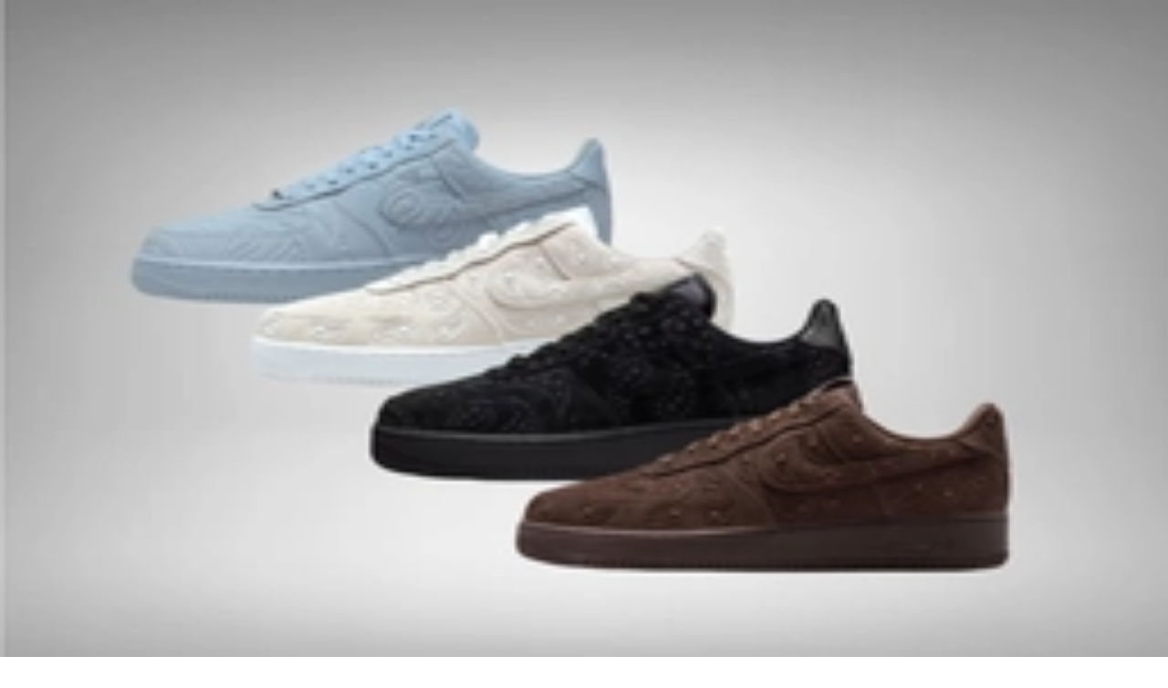

--- FILE ---
content_type: text/html; charset=utf-8
request_url: https://www.sneakerjagers.com/de/s/converse-all-star-bb-trilliant-cx-diamond-rainy-daze-a07523c/493317
body_size: 14496
content:
<!DOCTYPE html><html lang="de"><head><meta charSet="utf-8" data-next-head=""/><meta name="viewport" content="width=device-width" data-next-head=""/><link rel="apple-touch-icon" sizes="180x180" href="/apple-touch-icon.png?v=vMgGMmlnBk" data-next-head=""/><link rel="icon" type="image/png" sizes="32x32" href="/favicon-32x32.png?v=vMgGMmlnBk" data-next-head=""/><link rel="icon" type="image/png" sizes="16x16" href="/favicon-16x16.png?v=vMgGMmlnBk" data-next-head=""/><link rel="manifest" href="/site.webmanifest?v=vMgGMmlnBk" data-next-head=""/><link rel="mask-icon" href="/safari-pinned-tab.svg?v=vMgGMmlnBk" color="#18bcbd" data-next-head=""/><link rel="shortcut icon" href="/favicon.ico?v=vMgGMmlnBk" data-next-head=""/><link rel="alternate" href="https://www.sneakerjagers.com/s/converse-all-star-bb-trilliant-cx-diamond-rainy-daze-a07523c/493317" hrefLang="nl" data-next-head=""/><link rel="alternate" href="https://www.sneakerjagers.com/en/s/converse-all-star-bb-trilliant-cx-diamond-rainy-daze-a07523c/493317" hrefLang="en" data-next-head=""/><link rel="alternate" href="https://www.sneakerjagers.com/de/s/converse-all-star-bb-trilliant-cx-diamond-rainy-daze-a07523c/493317" hrefLang="de" data-next-head=""/><link rel="alternate" href="https://www.sneakerjagers.com//s/converse-all-star-bb-trilliant-cx-diamond-rainy-daze-a07523c/493317" hrefLang="x-default" data-next-head=""/><meta name="apple-mobile-web-app-title" content="Sneakerjagers" data-next-head=""/><meta name="application-name" content="Sneakerjagers" data-next-head=""/><meta name="msapplication-TileColor" content="#18bcbd" data-next-head=""/><meta name="theme-color" content="#ffffff" data-next-head=""/><link rel="preload" href="/sneakerjagers.svg" as="image" data-next-head=""/><title data-next-head="">Converse All Star BB Trilliant CX Diamond &#x27;Rainy Daze&#x27; | A07523C | Sneakerjagers</title><link rel="canonical" href="https://www.sneakerjagers.com/de/s/converse-all-star-bb-trilliant-cx-diamond-rainy-daze-a07523c/493317" data-next-head=""/><meta name="robots" content="index,follow" data-next-head=""/><meta name="description" content="Converse All Star BB Trilliant CX Diamond &#x27;Rainy Daze&#x27; shoppen | A07523C | Findet alle Angebote Eurer Größe in unserer Sneaker-Suchmaschine, und vergleicht die Preise" data-next-head=""/><meta property="og:locale" content="de" data-next-head=""/><meta property="og:type" content="product" data-next-head=""/><meta property="og:title" content="Converse All Star BB Trilliant CX Diamond &#x27;Rainy Daze&#x27; 🔥 A07523C" data-next-head=""/><meta property="og:url" content="/s/converse-all-star-bb-trilliant-cx-diamond-rainy-daze-a07523c/493317" data-next-head=""/><meta property="og:site_name" content="Sneakerjagers" data-next-head=""/><meta property="og:image" content="https://static.sneakerjagers.com/p/RZMuKxYGNGbwRekR6AmVkZvHjCn9pOVez4wpNEsB.png" data-next-head=""/><meta property="og:image:secure_url" content="https://static.sneakerjagers.com/p/RZMuKxYGNGbwRekR6AmVkZvHjCn9pOVez4wpNEsB.png" data-next-head=""/><meta property="og:image:width" content="660" data-next-head=""/><meta property="og:image:height" content="660" data-next-head=""/><meta property="article:publisher" content="https://www.facebook.com/sneakerjagersde" data-next-head=""/><meta property="product:brand" content="Converse" data-next-head=""/><meta property="product:availability" content="instock" data-next-head=""/><meta property="product:condition" content="new" data-next-head=""/><meta property="product:price:amount" content="" data-next-head=""/><meta property="product:price:currency" content="eur" data-next-head=""/><meta property="product:retailer_item_id" content="A07523C" data-next-head=""/><meta property="google_product_category" content="187" data-next-head=""/><meta name="twitter:card" content="summary" data-next-head=""/><meta name="twitter:title" content="Converse All Star BB Trilliant CX Diamond &#x27;Rainy Daze&#x27; 🔥 A07523C" data-next-head=""/><meta name="twitter:creator" content="@sneakerjagers" data-next-head=""/><meta name="twitter:image" content="https://static.sneakerjagers.com/p/RZMuKxYGNGbwRekR6AmVkZvHjCn9pOVez4wpNEsB.png" data-next-head=""/><link rel="preload" href="/_next/static/chunks/ff7381148ccedbc2.css" as="style"/><script type="application/ld+json" data-next-head="">{"@context":"https://schema.org/","@graph":[{"@type":"WebSite","@id":"https://www.sneakerjagers.com/#website","url":"https://www.sneakerjagers.com/","name":"Sneakerjagers","potentialAction":[{"@type":"SearchAction","target":{"@type":"EntryPoint","urlTemplate":"https://www.sneakerjagers.com/de/sneakers/search?query={search_term_string}"},"query-input":"required name=search_term_string"}],"inLanguage":"de"},{"@type":"Product","name":"Converse All Star BB Trilliant CX Diamond 'Rainy Daze'","image":["https://static.sneakerjagers.com/p/RZMuKxYGNGbwRekR6AmVkZvHjCn9pOVez4wpNEsB.png"],"description":"Converse All Star BB Trilliant CX Diamond 'Rainy Daze' shoppen | A07523C | Findet alle Angebote Eurer Größe in unserer Sneaker-Suchmaschine, und vergleicht die Preise","releaseDate":"2024-04-18T08:00:00Z","sku":"A07523C","mpn":"A07523C","brand":{"@type":"Brand","name":"Converse"},"aggregateRating":{"@type":"AggregateRating","ratingValue":3.33,"reviewCount":3},"offers":{"@type":"AggregateOffer","offerCount":1,"lowPrice":null,"highPrice":null,"priceCurrency":"EUR"}},{"@type":"BreadcrumbList","itemListElement":[{"@type":"ListItem","position":1,"name":"Sneakers","item":"https://www.sneakerjagers.com/de/sneakers"},{"@type":"ListItem","position":2,"name":"Converse","item":"https://www.sneakerjagers.com/de/sneakers/converse"},{"@type":"ListItem","position":3,"name":"Converse All Star BB Trilliant CX Diamond 'Rainy Daze'"}]}]}</script><link rel="stylesheet" href="/_next/static/chunks/ff7381148ccedbc2.css" data-n-g=""/><noscript data-n-css=""></noscript><script src="/_next/static/chunks/a24c27fcdb1969c3.js" defer=""></script><script src="/_next/static/chunks/48f7d040ea403061.js" defer=""></script><script src="/_next/static/chunks/ea242aecc7d684c9.js" defer=""></script><script src="/_next/static/chunks/056a89294640be9a.js" defer=""></script><script src="/_next/static/chunks/9b0192c3c11131e7.js" defer=""></script><script src="/_next/static/chunks/22c09be7e9e7f9ae.js" defer=""></script><script src="/_next/static/chunks/b3cce6acffe86097.js" defer=""></script><script src="/_next/static/chunks/a353a7eed9f7677c.js" defer=""></script><script src="/_next/static/chunks/d584214e585be8b1.js" defer=""></script><script src="/_next/static/chunks/d2984243a535834c.js" defer=""></script><script src="/_next/static/chunks/turbopack-a93887462e88bc46.js" defer=""></script><script src="/_next/static/chunks/d6a30c6d2437fa64.js" defer=""></script><script src="/_next/static/chunks/b3413711e6bdf2a4.js" defer=""></script><script src="/_next/static/chunks/25bcce806cda13a2.js" defer=""></script><script src="/_next/static/chunks/ebfea028746e54bc.js" defer=""></script><script src="/_next/static/chunks/turbopack-c70edb341fc4b55d.js" defer=""></script><script src="/_next/static/wDaJsbT3mMcebOOJFq1dS/_ssgManifest.js" defer=""></script><script src="/_next/static/wDaJsbT3mMcebOOJFq1dS/_buildManifest.js" defer=""></script></head><body class="antialiased"><link rel="preload" as="image" href="/sneakerjagers.svg"/><link rel="preload" as="image" imageSrcSet="/_next/image?url=https%3A%2F%2Fstatic.sneakerjagers.com%2Fp%2FRZMuKxYGNGbwRekR6AmVkZvHjCn9pOVez4wpNEsB.png&amp;w=256&amp;q=100 256w, /_next/image?url=https%3A%2F%2Fstatic.sneakerjagers.com%2Fp%2FRZMuKxYGNGbwRekR6AmVkZvHjCn9pOVez4wpNEsB.png&amp;w=300&amp;q=100 300w, /_next/image?url=https%3A%2F%2Fstatic.sneakerjagers.com%2Fp%2FRZMuKxYGNGbwRekR6AmVkZvHjCn9pOVez4wpNEsB.png&amp;w=375&amp;q=100 375w, /_next/image?url=https%3A%2F%2Fstatic.sneakerjagers.com%2Fp%2FRZMuKxYGNGbwRekR6AmVkZvHjCn9pOVez4wpNEsB.png&amp;w=384&amp;q=100 384w, /_next/image?url=https%3A%2F%2Fstatic.sneakerjagers.com%2Fp%2FRZMuKxYGNGbwRekR6AmVkZvHjCn9pOVez4wpNEsB.png&amp;w=640&amp;q=100 640w, /_next/image?url=https%3A%2F%2Fstatic.sneakerjagers.com%2Fp%2FRZMuKxYGNGbwRekR6AmVkZvHjCn9pOVez4wpNEsB.png&amp;w=750&amp;q=100 750w, /_next/image?url=https%3A%2F%2Fstatic.sneakerjagers.com%2Fp%2FRZMuKxYGNGbwRekR6AmVkZvHjCn9pOVez4wpNEsB.png&amp;w=828&amp;q=100 828w, /_next/image?url=https%3A%2F%2Fstatic.sneakerjagers.com%2Fp%2FRZMuKxYGNGbwRekR6AmVkZvHjCn9pOVez4wpNEsB.png&amp;w=1080&amp;q=100 1080w, /_next/image?url=https%3A%2F%2Fstatic.sneakerjagers.com%2Fp%2FRZMuKxYGNGbwRekR6AmVkZvHjCn9pOVez4wpNEsB.png&amp;w=1200&amp;q=100 1200w, /_next/image?url=https%3A%2F%2Fstatic.sneakerjagers.com%2Fp%2FRZMuKxYGNGbwRekR6AmVkZvHjCn9pOVez4wpNEsB.png&amp;w=1920&amp;q=100 1920w, /_next/image?url=https%3A%2F%2Fstatic.sneakerjagers.com%2Fp%2FRZMuKxYGNGbwRekR6AmVkZvHjCn9pOVez4wpNEsB.png&amp;w=2048&amp;q=100 2048w, /_next/image?url=https%3A%2F%2Fstatic.sneakerjagers.com%2Fp%2FRZMuKxYGNGbwRekR6AmVkZvHjCn9pOVez4wpNEsB.png&amp;w=3840&amp;q=100 3840w" imageSizes="(max-width: 768px) 100vw, 45vw" fetchPriority="high"/><div id="__next"><a href="#content" class="sr-only top-2 left-2 z-50 rounded bg-gray-100 focus:not-sr-only focus:absolute focus:p-1">Skip to content</a><header class="fixed top-0 z-40 flex h-16 w-full transition duration-200 md:h-20 false false"><div class="container mx-auto flex items-center justify-between"><a class="px-4" href="/de"><div class="w-16 md:w-20"><img alt="Sneakerjagers Logo" width="80" height="68" decoding="async" data-nimg="1" style="color:transparent;width:100%;height:auto" src="/sneakerjagers.svg"/></div></a><div class="relative false flex-1 space-x-2 py-2 text-gray-500 focus:outline-none md:mx-4"><div class="w-full" data-headlessui-state=""><div class="flex w-full items-center border-b py-1.5"><svg xmlns="http://www.w3.org/2000/svg" fill="none" viewBox="0 0 24 24" stroke-width="2" stroke="currentColor" aria-hidden="true" class="h-5 w-5 flex-shrink-0"><path stroke-linecap="round" stroke-linejoin="round" d="M21 21l-6-6m2-5a7 7 0 11-14 0 7 7 0 0114 0z"></path></svg><input type="text" class="z-50 line-clamp-1 w-full border-0 bg-transparent p-0 px-2 focus:ring-0 focus:outline-none" placeholder="Finde deine Sneaker hier..." spellCheck="false" autoCorrect="off" autoComplete="off" autoCapitalize="off" name="query" value=""/><span class="hidden cursor-default rounded-lg border bg-white px-1 text-sm tracking-tight md:inline">Ctrl+<!-- -->K</span></div></div><span hidden="" style="position:fixed;top:1px;left:1px;width:1px;height:0;padding:0;margin:-1px;overflow:hidden;clip:rect(0, 0, 0, 0);white-space:nowrap;border-width:0;display:none"></span></div><ul class="font-brand hidden items-center justify-center space-x-6 px-4 text-lg tracking-tight lg:flex"><li><a class="text-white drop-shadow hover:border-primary-500 border-b-2 border-transparent" href="/de/sneakers">Sneakers</a></li><li><a class="text-white drop-shadow hover:border-primary-500 border-b-2 border-transparent" href="/de/releases">Releases</a></li><li><a class="text-white drop-shadow hover:border-primary-500 border-b-2 border-transparent" href="/de/sneakers/search?filter=resell">Resell</a></li><li><a class="text-white drop-shadow hover:border-primary-500 border-b-2 border-transparent" href="/de/news">News</a></li><li><a class="text-white drop-shadow hover:border-primary-500 border-b-2 border-transparent" href="/de/download-the-app">App</a></li><li><a target="_blank" class="text-white drop-shadow hover:border-primary-500 border-b-2 border-transparent" rel="noopener" href="https://shop.sneakerjagers.com">Shop</a></li></ul><button class="p-4 lg:hidden text-white"><svg xmlns="http://www.w3.org/2000/svg" fill="none" viewBox="0 0 24 24" stroke-width="2" stroke="currentColor" aria-hidden="true" class="h-6 w-6"><path stroke-linecap="round" stroke-linejoin="round" d="M4 6h16M4 12h16M4 18h16"></path></svg><span class="sr-only">Show navigation</span></button></div></header><div class="h-16 md:h-20"></div><main id="content" class=" container mx-auto "><style>#nprogress{pointer-events:none}#nprogress .bar{background:#18bcbd;position:fixed;z-index:1600;top: 0;left:0;width:100%;height:3px}#nprogress .peg{display:block;position:absolute;right:0;width:100px;height:100%;box-shadow:0 0 10px #18bcbd,0 0 5px #18bcbd;opacity:1;-webkit-transform:rotate(3deg) translate(0px,-4px);-ms-transform:rotate(3deg) translate(0px,-4px);transform:rotate(3deg) translate(0px,-4px)}#nprogress .spinner{display:block;position:fixed;z-index:1600;top: 15px;right:15px}#nprogress .spinner-icon{width:18px;height:18px;box-sizing:border-box;border:2px solid transparent;border-top-color:#18bcbd;border-left-color:#18bcbd;border-radius:50%;-webkit-animation:nprogress-spinner 400ms linear infinite;animation:nprogress-spinner 400ms linear infinite}.nprogress-custom-parent{overflow:hidden;position:relative}.nprogress-custom-parent #nprogress .bar,.nprogress-custom-parent #nprogress .spinner{position:absolute}@-webkit-keyframes nprogress-spinner{0%{-webkit-transform:rotate(0deg)}100%{-webkit-transform:rotate(360deg)}}@keyframes nprogress-spinner{0%{transform:rotate(0deg)}100%{transform:rotate(360deg)}}</style><div class="px-8 pt-4 pb-2 text-center"><h1 class="text-2xl lg:hidden"><span class="font-brand font-semibold tracking-tight">Converse All Star BB Trilliant CX Diamond &#x27;Rainy Daze&#x27;</span><span class="mx-auto flex w-fit items-center gap-x-1 text-sm text-gray-500"><svg xmlns="http://www.w3.org/2000/svg" fill="none" viewBox="0 0 24 24" stroke-width="2" stroke="currentColor" aria-hidden="true" class="size-4"><path stroke-linecap="round" stroke-linejoin="round" d="M7 7h.01M7 3h5c.512 0 1.024.195 1.414.586l7 7a2 2 0 010 2.828l-7 7a2 2 0 01-2.828 0l-7-7A1.994 1.994 0 013 12V7a4 4 0 014-4z"></path></svg>A07523C</span></h1></div><span hidden="" style="position:fixed;top:1px;left:1px;width:1px;height:0;padding:0;margin:-1px;overflow:hidden;clip:rect(0, 0, 0, 0);white-space:nowrap;border-width:0;display:none"></span><div class="flex flex-col-reverse flex-wrap lg:flex-row"><div class="sticky-box h-fit w-full px-4 lg:w-1/2"><div class="relative hidden lg:block"><div class="relative rounded-xl border border-gray-100 bg-gray-50"><a rel="noopener nofollow" target="_blank" class="relative block aspect-square" data-program="StockX" href="/de/go/7081327?utm_campaign=pdp-image&amp;ch=22"><img alt="Converse All Star BB Trilliant CX Diamond &#x27;Rainy Daze&#x27; A07523C" fetchPriority="high" loading="eager" decoding="async" data-nimg="fill" class="rounded-xl scale-x-[-1]" style="position:absolute;height:100%;width:100%;left:0;top:0;right:0;bottom:0;color:transparent" sizes="(max-width: 768px) 100vw, 45vw" srcSet="/_next/image?url=https%3A%2F%2Fstatic.sneakerjagers.com%2Fp%2FRZMuKxYGNGbwRekR6AmVkZvHjCn9pOVez4wpNEsB.png&amp;w=256&amp;q=100 256w, /_next/image?url=https%3A%2F%2Fstatic.sneakerjagers.com%2Fp%2FRZMuKxYGNGbwRekR6AmVkZvHjCn9pOVez4wpNEsB.png&amp;w=300&amp;q=100 300w, /_next/image?url=https%3A%2F%2Fstatic.sneakerjagers.com%2Fp%2FRZMuKxYGNGbwRekR6AmVkZvHjCn9pOVez4wpNEsB.png&amp;w=375&amp;q=100 375w, /_next/image?url=https%3A%2F%2Fstatic.sneakerjagers.com%2Fp%2FRZMuKxYGNGbwRekR6AmVkZvHjCn9pOVez4wpNEsB.png&amp;w=384&amp;q=100 384w, /_next/image?url=https%3A%2F%2Fstatic.sneakerjagers.com%2Fp%2FRZMuKxYGNGbwRekR6AmVkZvHjCn9pOVez4wpNEsB.png&amp;w=640&amp;q=100 640w, /_next/image?url=https%3A%2F%2Fstatic.sneakerjagers.com%2Fp%2FRZMuKxYGNGbwRekR6AmVkZvHjCn9pOVez4wpNEsB.png&amp;w=750&amp;q=100 750w, /_next/image?url=https%3A%2F%2Fstatic.sneakerjagers.com%2Fp%2FRZMuKxYGNGbwRekR6AmVkZvHjCn9pOVez4wpNEsB.png&amp;w=828&amp;q=100 828w, /_next/image?url=https%3A%2F%2Fstatic.sneakerjagers.com%2Fp%2FRZMuKxYGNGbwRekR6AmVkZvHjCn9pOVez4wpNEsB.png&amp;w=1080&amp;q=100 1080w, /_next/image?url=https%3A%2F%2Fstatic.sneakerjagers.com%2Fp%2FRZMuKxYGNGbwRekR6AmVkZvHjCn9pOVez4wpNEsB.png&amp;w=1200&amp;q=100 1200w, /_next/image?url=https%3A%2F%2Fstatic.sneakerjagers.com%2Fp%2FRZMuKxYGNGbwRekR6AmVkZvHjCn9pOVez4wpNEsB.png&amp;w=1920&amp;q=100 1920w, /_next/image?url=https%3A%2F%2Fstatic.sneakerjagers.com%2Fp%2FRZMuKxYGNGbwRekR6AmVkZvHjCn9pOVez4wpNEsB.png&amp;w=2048&amp;q=100 2048w, /_next/image?url=https%3A%2F%2Fstatic.sneakerjagers.com%2Fp%2FRZMuKxYGNGbwRekR6AmVkZvHjCn9pOVez4wpNEsB.png&amp;w=3840&amp;q=100 3840w" src="/_next/image?url=https%3A%2F%2Fstatic.sneakerjagers.com%2Fp%2FRZMuKxYGNGbwRekR6AmVkZvHjCn9pOVez4wpNEsB.png&amp;w=3840&amp;q=100"/></a><div class="absolute -bottom-6 w-full lg:hidden"><div class="mx-auto flex h-12 w-fit rounded-lg border border-gray-100 bg-white py-2 text-gray-600 shadow-sm md:bg-gray-50 lg:h-auto lg:shadow-none"><button class="group flex items-center justify-center gap-x-2 px-4"><span class="group-focus:animate-thumbs-up inline-flex"><svg xmlns="http://www.w3.org/2000/svg" fill="none" viewBox="0 0 24 24" stroke-width="2" stroke="currentColor" aria-hidden="true" class="h-6 w-6 stroke-[1.5px] "><path stroke-linecap="round" stroke-linejoin="round" d="M14 10h4.764a2 2 0 011.789 2.894l-3.5 7A2 2 0 0115.263 21h-4.017c-.163 0-.326-.02-.485-.06L7 20m7-10V5a2 2 0 00-2-2h-.095c-.5 0-.905.405-.905.905 0 .714-.211 1.412-.608 2.006L7 11v9m7-10h-2M7 20H5a2 2 0 01-2-2v-6a2 2 0 012-2h2.5"></path></svg></span><div class="font-brand -mb-1 font-medium ">Cop</div></button><div class="font-brand flex items-center justify-center border-x px-3 font-medium"><span class="-mb-1">1</span></div><button class="group flex items-center justify-center gap-x-1.5 px-2"><span class="group-focus:animate-thumbs-down inline-flex"><svg xmlns="http://www.w3.org/2000/svg" fill="none" viewBox="0 0 24 24" stroke-width="2" stroke="currentColor" aria-hidden="true" class="h-5 w-5 stroke-[1.25px] "><path stroke-linecap="round" stroke-linejoin="round" d="M10 14H5.236a2 2 0 01-1.789-2.894l3.5-7A2 2 0 018.736 3h4.018a2 2 0 01.485.06l3.76.94m-7 10v5a2 2 0 002 2h.096c.5 0 .905-.405.905-.904 0-.715.211-1.413.608-2.008L17 13V4m-7 10h2m5-10h2a2 2 0 012 2v6a2 2 0 01-2 2h-2.5"></path></svg></span><div class="sr-only">Drop</div></button></div></div><div class="absolute top-4 left-4 w-11 overflow-hidden rounded shadow"><div class="flex items-center justify-center rounded-t bg-red-600 text-[11px] font-medium tracking-wider text-white uppercase">Apr.</div><div class="font-brand flex h-7 items-center justify-center rounded-b border-t-0 bg-white font-semibold tracking-tight pt-[2px] text-2xl"><span class="relative top-[2px]">18</span></div></div></div><div class="hidden lg:flex"><div class="my-2 flex w-full flex-wrap gap-2 md:mb-12 md:flex-nowrap"><div class="font-brand flex w-full gap-2 text-sm text-gray-600 md:w-fit"><div class="hidden lg:flex"><div class="mx-auto flex h-12 w-fit rounded-lg border border-gray-100 bg-white py-2 text-gray-600 shadow-sm md:bg-gray-50 lg:h-auto lg:shadow-none"><button class="group flex items-center justify-center gap-x-2 px-4"><span class="group-focus:animate-thumbs-up inline-flex"><svg xmlns="http://www.w3.org/2000/svg" fill="none" viewBox="0 0 24 24" stroke-width="2" stroke="currentColor" aria-hidden="true" class="h-6 w-6 stroke-[1.5px] "><path stroke-linecap="round" stroke-linejoin="round" d="M14 10h4.764a2 2 0 011.789 2.894l-3.5 7A2 2 0 0115.263 21h-4.017c-.163 0-.326-.02-.485-.06L7 20m7-10V5a2 2 0 00-2-2h-.095c-.5 0-.905.405-.905.905 0 .714-.211 1.412-.608 2.006L7 11v9m7-10h-2M7 20H5a2 2 0 01-2-2v-6a2 2 0 012-2h2.5"></path></svg></span><div class="font-brand -mb-1 font-medium ">Cop</div></button><div class="font-brand flex items-center justify-center border-x px-3 font-medium"><span class="-mb-1">1</span></div><button class="group flex items-center justify-center gap-x-1.5 px-2"><span class="group-focus:animate-thumbs-down inline-flex"><svg xmlns="http://www.w3.org/2000/svg" fill="none" viewBox="0 0 24 24" stroke-width="2" stroke="currentColor" aria-hidden="true" class="h-5 w-5 stroke-[1.25px] "><path stroke-linecap="round" stroke-linejoin="round" d="M10 14H5.236a2 2 0 01-1.789-2.894l3.5-7A2 2 0 018.736 3h4.018a2 2 0 01.485.06l3.76.94m-7 10v5a2 2 0 002 2h.096c.5 0 .905-.405.905-.904 0-.715.211-1.413.608-2.008L17 13V4m-7 10h2m5-10h2a2 2 0 012 2v6a2 2 0 01-2 2h-2.5"></path></svg></span><div class="sr-only">Drop</div></button></div></div><button class="font-brand flex items-center justify-center gap-x-2 rounded-lg border border-gray-100 bg-gray-50 px-4 py-3 text-sm font-medium"><svg xmlns="http://www.w3.org/2000/svg" fill="none" viewBox="0 0 24 24" stroke-width="2" stroke="currentColor" aria-hidden="true" class="h-5 w-5 stroke-[1.5px]"><path stroke-linecap="round" stroke-linejoin="round" d="M8.684 13.342C8.886 12.938 9 12.482 9 12c0-.482-.114-.938-.316-1.342m0 2.684a3 3 0 110-2.684m0 2.684l6.632 3.316m-6.632-6l6.632-3.316m0 0a3 3 0 105.367-2.684 3 3 0 00-5.367 2.684zm0 9.316a3 3 0 105.368 2.684 3 3 0 00-5.368-2.684z"></path></svg> <span class="-mb-1">teilen</span></button></div></div></div></div><div class="mb-12 grid grid-cols-4 gap-2 lg:grid-cols-8"></div><article class="mb-12"><h2 class="font-brand mb-2 flex-1 text-xl font-semibold tracking-tight">Sneaker detail</h2><div class="rounded-xl border"><table class="w-full text-left text-sm"><tbody class="divide-y"><tr class="hover:bg-gray-50"><th class="w-2/5 rounded-tl-xl px-4 py-2 font-medium">Stylecode</th><td class="rounded-tr-xl px-4 py-2 text-gray-600">A07523C</td></tr><tr class="hover:bg-gray-50"><th class="w-2/5 px-4 py-2 font-medium">Marke</th><td class="px-4 py-2 text-gray-600"><a class="hover:text-primary-500" href="/de/sneakers/converse">Converse</a></td></tr><tr class="hover:bg-gray-50"><th class="w-2/5 rounded-tl-xl px-4 py-2 font-medium">Retail Preis</th><td class="rounded-tr-xl px-4 py-2 text-gray-600">€<!-- -->120</td></tr><tr class="hover:bg-gray-50"><th class="w-2/5 px-4 py-2 font-medium">Colorway</th><td class="px-4 py-2 text-gray-600 capitalize">Rainy Daze/Cloudy Daze/Thunder</td></tr><tr class="hover:bg-gray-50"><th class="w-2/5 px-4 py-2 font-medium">Zielgruppe</th><td class="px-4 py-2 text-gray-600">Herren, Damen</td></tr><tr class="hover:bg-gray-50"><th class="w-2/5 px-4 py-2 font-medium">Release Date</th><td class="px-4 py-2 text-gray-600"><span>18.04.2024</span></td></tr><tr class="hover:bg-gray-50"><th class="w-2/5 px-4 py-2 font-medium">Likes</th><td class="px-4 py-2 text-gray-600">6.7<!-- --> <!-- -->/ 10 (<!-- -->3<!-- --> <!-- -->votes<!-- -->)</td></tr><tr class="hover:bg-gray-50"><th class="w-2/5 rounded-bl-xl px-4 py-2 font-medium">Veröffentlichung</th><td class="rounded-br-xl px-4 py-2 text-gray-600"><time pubdate="true" dateTime="2024-04-11T12:52:27Z">11. April 2024 14:52</time></td></tr><tr class="hover:bg-gray-50"><th class="w-2/5 rounded-bl-xl px-4 py-2 font-medium">Aktualisiert</th><td class="rounded-br-xl px-4 py-2 text-gray-600"><time class="modified" dateTime="2024-04-11T12:52:27Z">22. Januar 2026 05:44</time></td></tr></tbody></table></div></article></div><div class="mb-8 w-full px-4 lg:mb-12 lg:w-1/2 lg:px-4"><div class="relative lg:hidden"><div class="relative rounded-xl border border-gray-100 bg-gray-50"><a rel="noopener nofollow" target="_blank" class="relative block aspect-square" data-program="StockX" href="/de/go/7081327?utm_campaign=pdp-image&amp;ch=22"><img alt="Converse All Star BB Trilliant CX Diamond &#x27;Rainy Daze&#x27; A07523C" fetchPriority="high" loading="eager" decoding="async" data-nimg="fill" class="rounded-xl scale-x-[-1]" style="position:absolute;height:100%;width:100%;left:0;top:0;right:0;bottom:0;color:transparent" sizes="(max-width: 768px) 100vw, 45vw" srcSet="/_next/image?url=https%3A%2F%2Fstatic.sneakerjagers.com%2Fp%2FRZMuKxYGNGbwRekR6AmVkZvHjCn9pOVez4wpNEsB.png&amp;w=256&amp;q=100 256w, /_next/image?url=https%3A%2F%2Fstatic.sneakerjagers.com%2Fp%2FRZMuKxYGNGbwRekR6AmVkZvHjCn9pOVez4wpNEsB.png&amp;w=300&amp;q=100 300w, /_next/image?url=https%3A%2F%2Fstatic.sneakerjagers.com%2Fp%2FRZMuKxYGNGbwRekR6AmVkZvHjCn9pOVez4wpNEsB.png&amp;w=375&amp;q=100 375w, /_next/image?url=https%3A%2F%2Fstatic.sneakerjagers.com%2Fp%2FRZMuKxYGNGbwRekR6AmVkZvHjCn9pOVez4wpNEsB.png&amp;w=384&amp;q=100 384w, /_next/image?url=https%3A%2F%2Fstatic.sneakerjagers.com%2Fp%2FRZMuKxYGNGbwRekR6AmVkZvHjCn9pOVez4wpNEsB.png&amp;w=640&amp;q=100 640w, /_next/image?url=https%3A%2F%2Fstatic.sneakerjagers.com%2Fp%2FRZMuKxYGNGbwRekR6AmVkZvHjCn9pOVez4wpNEsB.png&amp;w=750&amp;q=100 750w, /_next/image?url=https%3A%2F%2Fstatic.sneakerjagers.com%2Fp%2FRZMuKxYGNGbwRekR6AmVkZvHjCn9pOVez4wpNEsB.png&amp;w=828&amp;q=100 828w, /_next/image?url=https%3A%2F%2Fstatic.sneakerjagers.com%2Fp%2FRZMuKxYGNGbwRekR6AmVkZvHjCn9pOVez4wpNEsB.png&amp;w=1080&amp;q=100 1080w, /_next/image?url=https%3A%2F%2Fstatic.sneakerjagers.com%2Fp%2FRZMuKxYGNGbwRekR6AmVkZvHjCn9pOVez4wpNEsB.png&amp;w=1200&amp;q=100 1200w, /_next/image?url=https%3A%2F%2Fstatic.sneakerjagers.com%2Fp%2FRZMuKxYGNGbwRekR6AmVkZvHjCn9pOVez4wpNEsB.png&amp;w=1920&amp;q=100 1920w, /_next/image?url=https%3A%2F%2Fstatic.sneakerjagers.com%2Fp%2FRZMuKxYGNGbwRekR6AmVkZvHjCn9pOVez4wpNEsB.png&amp;w=2048&amp;q=100 2048w, /_next/image?url=https%3A%2F%2Fstatic.sneakerjagers.com%2Fp%2FRZMuKxYGNGbwRekR6AmVkZvHjCn9pOVez4wpNEsB.png&amp;w=3840&amp;q=100 3840w" src="/_next/image?url=https%3A%2F%2Fstatic.sneakerjagers.com%2Fp%2FRZMuKxYGNGbwRekR6AmVkZvHjCn9pOVez4wpNEsB.png&amp;w=3840&amp;q=100"/></a><div class="absolute -bottom-6 w-full lg:hidden"><div class="mx-auto flex h-12 w-fit rounded-lg border border-gray-100 bg-white py-2 text-gray-600 shadow-sm md:bg-gray-50 lg:h-auto lg:shadow-none"><button class="group flex items-center justify-center gap-x-2 px-4"><span class="group-focus:animate-thumbs-up inline-flex"><svg xmlns="http://www.w3.org/2000/svg" fill="none" viewBox="0 0 24 24" stroke-width="2" stroke="currentColor" aria-hidden="true" class="h-6 w-6 stroke-[1.5px] "><path stroke-linecap="round" stroke-linejoin="round" d="M14 10h4.764a2 2 0 011.789 2.894l-3.5 7A2 2 0 0115.263 21h-4.017c-.163 0-.326-.02-.485-.06L7 20m7-10V5a2 2 0 00-2-2h-.095c-.5 0-.905.405-.905.905 0 .714-.211 1.412-.608 2.006L7 11v9m7-10h-2M7 20H5a2 2 0 01-2-2v-6a2 2 0 012-2h2.5"></path></svg></span><div class="font-brand -mb-1 font-medium ">Cop</div></button><div class="font-brand flex items-center justify-center border-x px-3 font-medium"><span class="-mb-1">1</span></div><button class="group flex items-center justify-center gap-x-1.5 px-2"><span class="group-focus:animate-thumbs-down inline-flex"><svg xmlns="http://www.w3.org/2000/svg" fill="none" viewBox="0 0 24 24" stroke-width="2" stroke="currentColor" aria-hidden="true" class="h-5 w-5 stroke-[1.25px] "><path stroke-linecap="round" stroke-linejoin="round" d="M10 14H5.236a2 2 0 01-1.789-2.894l3.5-7A2 2 0 018.736 3h4.018a2 2 0 01.485.06l3.76.94m-7 10v5a2 2 0 002 2h.096c.5 0 .905-.405.905-.904 0-.715.211-1.413.608-2.008L17 13V4m-7 10h2m5-10h2a2 2 0 012 2v6a2 2 0 01-2 2h-2.5"></path></svg></span><div class="sr-only">Drop</div></button></div></div><div class="absolute top-4 left-4 w-11 overflow-hidden rounded shadow"><div class="flex items-center justify-center rounded-t bg-red-600 text-[11px] font-medium tracking-wider text-white uppercase">Apr.</div><div class="font-brand flex h-7 items-center justify-center rounded-b border-t-0 bg-white font-semibold tracking-tight pt-[2px] text-2xl"><span class="relative top-[2px]">18</span></div></div></div><div class="mt-8 lg:hidden"><div class="my-2 flex w-full flex-wrap gap-2 md:mb-12 md:flex-nowrap"><div class="font-brand flex w-full gap-2 text-sm text-gray-600 md:w-fit"><div class="hidden lg:flex"><div class="mx-auto flex h-12 w-fit rounded-lg border border-gray-100 bg-white py-2 text-gray-600 shadow-sm md:bg-gray-50 lg:h-auto lg:shadow-none"><button class="group flex items-center justify-center gap-x-2 px-4"><span class="group-focus:animate-thumbs-up inline-flex"><svg xmlns="http://www.w3.org/2000/svg" fill="none" viewBox="0 0 24 24" stroke-width="2" stroke="currentColor" aria-hidden="true" class="h-6 w-6 stroke-[1.5px] "><path stroke-linecap="round" stroke-linejoin="round" d="M14 10h4.764a2 2 0 011.789 2.894l-3.5 7A2 2 0 0115.263 21h-4.017c-.163 0-.326-.02-.485-.06L7 20m7-10V5a2 2 0 00-2-2h-.095c-.5 0-.905.405-.905.905 0 .714-.211 1.412-.608 2.006L7 11v9m7-10h-2M7 20H5a2 2 0 01-2-2v-6a2 2 0 012-2h2.5"></path></svg></span><div class="font-brand -mb-1 font-medium ">Cop</div></button><div class="font-brand flex items-center justify-center border-x px-3 font-medium"><span class="-mb-1">1</span></div><button class="group flex items-center justify-center gap-x-1.5 px-2"><span class="group-focus:animate-thumbs-down inline-flex"><svg xmlns="http://www.w3.org/2000/svg" fill="none" viewBox="0 0 24 24" stroke-width="2" stroke="currentColor" aria-hidden="true" class="h-5 w-5 stroke-[1.25px] "><path stroke-linecap="round" stroke-linejoin="round" d="M10 14H5.236a2 2 0 01-1.789-2.894l3.5-7A2 2 0 018.736 3h4.018a2 2 0 01.485.06l3.76.94m-7 10v5a2 2 0 002 2h.096c.5 0 .905-.405.905-.904 0-.715.211-1.413.608-2.008L17 13V4m-7 10h2m5-10h2a2 2 0 012 2v6a2 2 0 01-2 2h-2.5"></path></svg></span><div class="sr-only">Drop</div></button></div></div><button class="font-brand flex items-center justify-center gap-x-2 rounded-lg border border-gray-100 bg-gray-50 px-4 py-3 text-sm font-medium"><svg xmlns="http://www.w3.org/2000/svg" fill="none" viewBox="0 0 24 24" stroke-width="2" stroke="currentColor" aria-hidden="true" class="h-5 w-5 stroke-[1.5px]"><path stroke-linecap="round" stroke-linejoin="round" d="M8.684 13.342C8.886 12.938 9 12.482 9 12c0-.482-.114-.938-.316-1.342m0 2.684a3 3 0 110-2.684m0 2.684l6.632 3.316m-6.632-6l6.632-3.316m0 0a3 3 0 105.367-2.684 3 3 0 00-5.367 2.684zm0 9.316a3 3 0 105.368 2.684 3 3 0 00-5.368-2.684z"></path></svg> <span class="-mb-1">teilen</span></button></div></div></div></div><div class="sticky-box"><h1 class="hidden text-3xl lg:block"><span class="font-brand font-semibold tracking-tight">Converse All Star BB Trilliant CX Diamond &#x27;Rainy Daze&#x27;</span><span class="flex w-fit items-center gap-x-1 rounded px-2 py-1 text-sm text-gray-500"><svg xmlns="http://www.w3.org/2000/svg" fill="none" viewBox="0 0 24 24" stroke-width="2" stroke="currentColor" aria-hidden="true" class="size-4"><path stroke-linecap="round" stroke-linejoin="round" d="M7 7h.01M7 3h5c.512 0 1.024.195 1.414.586l7 7a2 2 0 010 2.828l-7 7a2 2 0 01-2.828 0l-7-7A1.994 1.994 0 013 12V7a4 4 0 014-4z"></path></svg>A07523C</span></h1><div class="mt-4 h-fit"><div class="sticky-box"><div class="-mx-4 scroll-mt-32 md:mx-0 lg:scroll-mt-36"></div></div></div></div></div></div><div class="mb:mb-24 mb-12 px-4"><div class="flex items-baseline justify-between"><h2 class="font-brand mb-2 text-2xl font-semibold tracking-tight">Related articles</h2><a class="flex items-center gap-1 text-sm" href="/de/news"><span>Mehr anzeigen</span><svg xmlns="http://www.w3.org/2000/svg" fill="none" viewBox="0 0 24 24" stroke-width="2" stroke="currentColor" aria-hidden="true" class="h-3 w-3"><path stroke-linecap="round" stroke-linejoin="round" d="M13 5l7 7-7 7M5 5l7 7-7 7"></path></svg></a></div><div class="relative flex w-full flex-col items-start gap-x-24 lg:flex-row"><div class="flex flex-col lg:w-9/12"><div><a target="_self" href="/de/n/timberland-feiert-das-jahr-des-pferdes-mit-einem-besonderen-6-inch-boot-design/253339"><div class="flex w-full gap-x-2 py-2"><div class="w-5/12 lg:w-4/12"><div class="relative aspect-3/2"><img alt="Timberland feiert das Jahr des Pferdes mit einem besonderen 6-Inch Boot Design" loading="lazy" decoding="async" data-nimg="fill" class="rounded-md object-cover" style="position:absolute;height:100%;width:100%;left:0;top:0;right:0;bottom:0;color:transparent" sizes="(max-width: 768px) 35vw, 15vw" srcSet="/_next/image?url=https%3A%2F%2Fblog.sneakerjagers.com%2Fde%2Fde_de%2Fwp-content%2Fuploads%2F2026%2F01%2FTemplate-afbeeldingen-artikelen-2026-01-19T113326.136.png&amp;w=64&amp;q=100 64w, /_next/image?url=https%3A%2F%2Fblog.sneakerjagers.com%2Fde%2Fde_de%2Fwp-content%2Fuploads%2F2026%2F01%2FTemplate-afbeeldingen-artikelen-2026-01-19T113326.136.png&amp;w=96&amp;q=100 96w, /_next/image?url=https%3A%2F%2Fblog.sneakerjagers.com%2Fde%2Fde_de%2Fwp-content%2Fuploads%2F2026%2F01%2FTemplate-afbeeldingen-artikelen-2026-01-19T113326.136.png&amp;w=128&amp;q=100 128w, /_next/image?url=https%3A%2F%2Fblog.sneakerjagers.com%2Fde%2Fde_de%2Fwp-content%2Fuploads%2F2026%2F01%2FTemplate-afbeeldingen-artikelen-2026-01-19T113326.136.png&amp;w=256&amp;q=100 256w, /_next/image?url=https%3A%2F%2Fblog.sneakerjagers.com%2Fde%2Fde_de%2Fwp-content%2Fuploads%2F2026%2F01%2FTemplate-afbeeldingen-artikelen-2026-01-19T113326.136.png&amp;w=300&amp;q=100 300w, /_next/image?url=https%3A%2F%2Fblog.sneakerjagers.com%2Fde%2Fde_de%2Fwp-content%2Fuploads%2F2026%2F01%2FTemplate-afbeeldingen-artikelen-2026-01-19T113326.136.png&amp;w=375&amp;q=100 375w, /_next/image?url=https%3A%2F%2Fblog.sneakerjagers.com%2Fde%2Fde_de%2Fwp-content%2Fuploads%2F2026%2F01%2FTemplate-afbeeldingen-artikelen-2026-01-19T113326.136.png&amp;w=384&amp;q=100 384w, /_next/image?url=https%3A%2F%2Fblog.sneakerjagers.com%2Fde%2Fde_de%2Fwp-content%2Fuploads%2F2026%2F01%2FTemplate-afbeeldingen-artikelen-2026-01-19T113326.136.png&amp;w=640&amp;q=100 640w, /_next/image?url=https%3A%2F%2Fblog.sneakerjagers.com%2Fde%2Fde_de%2Fwp-content%2Fuploads%2F2026%2F01%2FTemplate-afbeeldingen-artikelen-2026-01-19T113326.136.png&amp;w=750&amp;q=100 750w, /_next/image?url=https%3A%2F%2Fblog.sneakerjagers.com%2Fde%2Fde_de%2Fwp-content%2Fuploads%2F2026%2F01%2FTemplate-afbeeldingen-artikelen-2026-01-19T113326.136.png&amp;w=828&amp;q=100 828w, /_next/image?url=https%3A%2F%2Fblog.sneakerjagers.com%2Fde%2Fde_de%2Fwp-content%2Fuploads%2F2026%2F01%2FTemplate-afbeeldingen-artikelen-2026-01-19T113326.136.png&amp;w=1080&amp;q=100 1080w, /_next/image?url=https%3A%2F%2Fblog.sneakerjagers.com%2Fde%2Fde_de%2Fwp-content%2Fuploads%2F2026%2F01%2FTemplate-afbeeldingen-artikelen-2026-01-19T113326.136.png&amp;w=1200&amp;q=100 1200w, /_next/image?url=https%3A%2F%2Fblog.sneakerjagers.com%2Fde%2Fde_de%2Fwp-content%2Fuploads%2F2026%2F01%2FTemplate-afbeeldingen-artikelen-2026-01-19T113326.136.png&amp;w=1920&amp;q=100 1920w, /_next/image?url=https%3A%2F%2Fblog.sneakerjagers.com%2Fde%2Fde_de%2Fwp-content%2Fuploads%2F2026%2F01%2FTemplate-afbeeldingen-artikelen-2026-01-19T113326.136.png&amp;w=2048&amp;q=100 2048w, /_next/image?url=https%3A%2F%2Fblog.sneakerjagers.com%2Fde%2Fde_de%2Fwp-content%2Fuploads%2F2026%2F01%2FTemplate-afbeeldingen-artikelen-2026-01-19T113326.136.png&amp;w=3840&amp;q=100 3840w" src="/_next/image?url=https%3A%2F%2Fblog.sneakerjagers.com%2Fde%2Fde_de%2Fwp-content%2Fuploads%2F2026%2F01%2FTemplate-afbeeldingen-artikelen-2026-01-19T113326.136.png&amp;w=3840&amp;q=100"/><div class="absolute bottom-3 left-3 hidden w-3/5 flex-col justify-end space-y-1.5 md:flex"></div></div></div><div class="flex h-auto w-7/12 flex-col py-0.5 lg:w-8/12"><div class="text-primary-500 text-[10px] font-medium md:text-xs">Sneakernews</div><div class="flex-1"><h3 class="font-brand pt-1 text-sm leading-[15px] tracking-tight md:font-medium lg:pr-6 lg:text-base lg:leading-5 2xl:pr-12">Timberland feiert das Jahr des Pferdes mit einem besonderen 6-Inch Boot Design</h3></div><div class="flex space-x-1 text-[10px] leading-none font-light md:text-xs"><div class="">Von<!-- --> <!-- -->Lotte<!-- --> •</div><span>vor 2 Tagen</span></div></div></div></a></div><div><a target="_self" href="/de/n/der-erste-nike-x-skims-mesh-rift-sneaker-im-detailcheck/253311"><div class="flex w-full gap-x-2 py-2"><div class="w-5/12 lg:w-4/12"><div class="relative aspect-3/2"><img alt="Der erste Nike x SKIMS Mesh Rift Sneaker im Detailcheck" loading="lazy" decoding="async" data-nimg="fill" class="rounded-md object-cover" style="position:absolute;height:100%;width:100%;left:0;top:0;right:0;bottom:0;color:transparent" sizes="(max-width: 768px) 35vw, 15vw" srcSet="/_next/image?url=https%3A%2F%2Fblog.sneakerjagers.com%2Fde%2Fde_de%2Fwp-content%2Fuploads%2F2026%2F01%2FBelow-Retail-13.png&amp;w=64&amp;q=100 64w, /_next/image?url=https%3A%2F%2Fblog.sneakerjagers.com%2Fde%2Fde_de%2Fwp-content%2Fuploads%2F2026%2F01%2FBelow-Retail-13.png&amp;w=96&amp;q=100 96w, /_next/image?url=https%3A%2F%2Fblog.sneakerjagers.com%2Fde%2Fde_de%2Fwp-content%2Fuploads%2F2026%2F01%2FBelow-Retail-13.png&amp;w=128&amp;q=100 128w, /_next/image?url=https%3A%2F%2Fblog.sneakerjagers.com%2Fde%2Fde_de%2Fwp-content%2Fuploads%2F2026%2F01%2FBelow-Retail-13.png&amp;w=256&amp;q=100 256w, /_next/image?url=https%3A%2F%2Fblog.sneakerjagers.com%2Fde%2Fde_de%2Fwp-content%2Fuploads%2F2026%2F01%2FBelow-Retail-13.png&amp;w=300&amp;q=100 300w, /_next/image?url=https%3A%2F%2Fblog.sneakerjagers.com%2Fde%2Fde_de%2Fwp-content%2Fuploads%2F2026%2F01%2FBelow-Retail-13.png&amp;w=375&amp;q=100 375w, /_next/image?url=https%3A%2F%2Fblog.sneakerjagers.com%2Fde%2Fde_de%2Fwp-content%2Fuploads%2F2026%2F01%2FBelow-Retail-13.png&amp;w=384&amp;q=100 384w, /_next/image?url=https%3A%2F%2Fblog.sneakerjagers.com%2Fde%2Fde_de%2Fwp-content%2Fuploads%2F2026%2F01%2FBelow-Retail-13.png&amp;w=640&amp;q=100 640w, /_next/image?url=https%3A%2F%2Fblog.sneakerjagers.com%2Fde%2Fde_de%2Fwp-content%2Fuploads%2F2026%2F01%2FBelow-Retail-13.png&amp;w=750&amp;q=100 750w, /_next/image?url=https%3A%2F%2Fblog.sneakerjagers.com%2Fde%2Fde_de%2Fwp-content%2Fuploads%2F2026%2F01%2FBelow-Retail-13.png&amp;w=828&amp;q=100 828w, /_next/image?url=https%3A%2F%2Fblog.sneakerjagers.com%2Fde%2Fde_de%2Fwp-content%2Fuploads%2F2026%2F01%2FBelow-Retail-13.png&amp;w=1080&amp;q=100 1080w, /_next/image?url=https%3A%2F%2Fblog.sneakerjagers.com%2Fde%2Fde_de%2Fwp-content%2Fuploads%2F2026%2F01%2FBelow-Retail-13.png&amp;w=1200&amp;q=100 1200w, /_next/image?url=https%3A%2F%2Fblog.sneakerjagers.com%2Fde%2Fde_de%2Fwp-content%2Fuploads%2F2026%2F01%2FBelow-Retail-13.png&amp;w=1920&amp;q=100 1920w, /_next/image?url=https%3A%2F%2Fblog.sneakerjagers.com%2Fde%2Fde_de%2Fwp-content%2Fuploads%2F2026%2F01%2FBelow-Retail-13.png&amp;w=2048&amp;q=100 2048w, /_next/image?url=https%3A%2F%2Fblog.sneakerjagers.com%2Fde%2Fde_de%2Fwp-content%2Fuploads%2F2026%2F01%2FBelow-Retail-13.png&amp;w=3840&amp;q=100 3840w" src="/_next/image?url=https%3A%2F%2Fblog.sneakerjagers.com%2Fde%2Fde_de%2Fwp-content%2Fuploads%2F2026%2F01%2FBelow-Retail-13.png&amp;w=3840&amp;q=100"/><div class="absolute bottom-3 left-3 hidden w-3/5 flex-col justify-end space-y-1.5 md:flex"></div></div></div><div class="flex h-auto w-7/12 flex-col py-0.5 lg:w-8/12"><div class="text-primary-500 text-[10px] font-medium md:text-xs">Newsfeed</div><div class="flex-1"><h3 class="font-brand pt-1 text-sm leading-[15px] tracking-tight md:font-medium lg:pr-6 lg:text-base lg:leading-5 2xl:pr-12">Der erste Nike x SKIMS Mesh Rift Sneaker im Detailcheck</h3></div><div class="flex space-x-1 text-[10px] leading-none font-light md:text-xs"><div class="">Von<!-- --> <!-- -->Lotte<!-- --> •</div><span>vor 3 Tagen</span></div></div></div></a></div><div><a target="_self" href="/de/n/das-ultimative-air-jordan-5-faq/252657"><div class="flex w-full gap-x-2 py-2"><div class="w-5/12 lg:w-4/12"><div class="relative aspect-3/2"><img alt="Das Ultimative Air Jordan 5 FAQ" loading="lazy" decoding="async" data-nimg="fill" class="rounded-md object-cover" style="position:absolute;height:100%;width:100%;left:0;top:0;right:0;bottom:0;color:transparent" sizes="(max-width: 768px) 35vw, 15vw" srcSet="/_next/image?url=https%3A%2F%2Fblog.sneakerjagers.com%2Fde%2Fde_de%2Fwp-content%2Fuploads%2F2025%2F10%2Faj5faqfi.png&amp;w=64&amp;q=100 64w, /_next/image?url=https%3A%2F%2Fblog.sneakerjagers.com%2Fde%2Fde_de%2Fwp-content%2Fuploads%2F2025%2F10%2Faj5faqfi.png&amp;w=96&amp;q=100 96w, /_next/image?url=https%3A%2F%2Fblog.sneakerjagers.com%2Fde%2Fde_de%2Fwp-content%2Fuploads%2F2025%2F10%2Faj5faqfi.png&amp;w=128&amp;q=100 128w, /_next/image?url=https%3A%2F%2Fblog.sneakerjagers.com%2Fde%2Fde_de%2Fwp-content%2Fuploads%2F2025%2F10%2Faj5faqfi.png&amp;w=256&amp;q=100 256w, /_next/image?url=https%3A%2F%2Fblog.sneakerjagers.com%2Fde%2Fde_de%2Fwp-content%2Fuploads%2F2025%2F10%2Faj5faqfi.png&amp;w=300&amp;q=100 300w, /_next/image?url=https%3A%2F%2Fblog.sneakerjagers.com%2Fde%2Fde_de%2Fwp-content%2Fuploads%2F2025%2F10%2Faj5faqfi.png&amp;w=375&amp;q=100 375w, /_next/image?url=https%3A%2F%2Fblog.sneakerjagers.com%2Fde%2Fde_de%2Fwp-content%2Fuploads%2F2025%2F10%2Faj5faqfi.png&amp;w=384&amp;q=100 384w, /_next/image?url=https%3A%2F%2Fblog.sneakerjagers.com%2Fde%2Fde_de%2Fwp-content%2Fuploads%2F2025%2F10%2Faj5faqfi.png&amp;w=640&amp;q=100 640w, /_next/image?url=https%3A%2F%2Fblog.sneakerjagers.com%2Fde%2Fde_de%2Fwp-content%2Fuploads%2F2025%2F10%2Faj5faqfi.png&amp;w=750&amp;q=100 750w, /_next/image?url=https%3A%2F%2Fblog.sneakerjagers.com%2Fde%2Fde_de%2Fwp-content%2Fuploads%2F2025%2F10%2Faj5faqfi.png&amp;w=828&amp;q=100 828w, /_next/image?url=https%3A%2F%2Fblog.sneakerjagers.com%2Fde%2Fde_de%2Fwp-content%2Fuploads%2F2025%2F10%2Faj5faqfi.png&amp;w=1080&amp;q=100 1080w, /_next/image?url=https%3A%2F%2Fblog.sneakerjagers.com%2Fde%2Fde_de%2Fwp-content%2Fuploads%2F2025%2F10%2Faj5faqfi.png&amp;w=1200&amp;q=100 1200w, /_next/image?url=https%3A%2F%2Fblog.sneakerjagers.com%2Fde%2Fde_de%2Fwp-content%2Fuploads%2F2025%2F10%2Faj5faqfi.png&amp;w=1920&amp;q=100 1920w, /_next/image?url=https%3A%2F%2Fblog.sneakerjagers.com%2Fde%2Fde_de%2Fwp-content%2Fuploads%2F2025%2F10%2Faj5faqfi.png&amp;w=2048&amp;q=100 2048w, /_next/image?url=https%3A%2F%2Fblog.sneakerjagers.com%2Fde%2Fde_de%2Fwp-content%2Fuploads%2F2025%2F10%2Faj5faqfi.png&amp;w=3840&amp;q=100 3840w" src="/_next/image?url=https%3A%2F%2Fblog.sneakerjagers.com%2Fde%2Fde_de%2Fwp-content%2Fuploads%2F2025%2F10%2Faj5faqfi.png&amp;w=3840&amp;q=100"/><div class="absolute bottom-3 left-3 hidden w-3/5 flex-col justify-end space-y-1.5 md:flex"></div></div></div><div class="flex h-auto w-7/12 flex-col py-0.5 lg:w-8/12"><div class="text-primary-500 text-[10px] font-medium md:text-xs">Sneaker FAQ</div><div class="flex-1"><h3 class="font-brand pt-1 text-sm leading-[15px] tracking-tight md:font-medium lg:pr-6 lg:text-base lg:leading-5 2xl:pr-12">Das Ultimative Air Jordan 5 FAQ</h3></div><div class="flex space-x-1 text-[10px] leading-none font-light md:text-xs"><div class="">Von<!-- --> <!-- -->Claire<!-- --> •</div><span>vor 7 Tagen</span></div></div></div></a></div><div><a target="_self" href="/de/n/mach-dich-winterfest-mit-den-richtigen-schuhen-und-sneakern-von-stockx/253279"><div class="flex w-full gap-x-2 py-2"><div class="w-5/12 lg:w-4/12"><div class="relative aspect-3/2"><img alt="Mach dich winterfest – mit den richtigen Schuhen und Sneakern von StockX" loading="lazy" decoding="async" data-nimg="fill" class="rounded-md object-cover" style="position:absolute;height:100%;width:100%;left:0;top:0;right:0;bottom:0;color:transparent" sizes="(max-width: 768px) 35vw, 15vw" srcSet="/_next/image?url=https%3A%2F%2Fblog.sneakerjagers.com%2Fde%2Fde_de%2Fwp-content%2Fuploads%2F2026%2F01%2FBelow-Retail-12.png&amp;w=64&amp;q=100 64w, /_next/image?url=https%3A%2F%2Fblog.sneakerjagers.com%2Fde%2Fde_de%2Fwp-content%2Fuploads%2F2026%2F01%2FBelow-Retail-12.png&amp;w=96&amp;q=100 96w, /_next/image?url=https%3A%2F%2Fblog.sneakerjagers.com%2Fde%2Fde_de%2Fwp-content%2Fuploads%2F2026%2F01%2FBelow-Retail-12.png&amp;w=128&amp;q=100 128w, /_next/image?url=https%3A%2F%2Fblog.sneakerjagers.com%2Fde%2Fde_de%2Fwp-content%2Fuploads%2F2026%2F01%2FBelow-Retail-12.png&amp;w=256&amp;q=100 256w, /_next/image?url=https%3A%2F%2Fblog.sneakerjagers.com%2Fde%2Fde_de%2Fwp-content%2Fuploads%2F2026%2F01%2FBelow-Retail-12.png&amp;w=300&amp;q=100 300w, /_next/image?url=https%3A%2F%2Fblog.sneakerjagers.com%2Fde%2Fde_de%2Fwp-content%2Fuploads%2F2026%2F01%2FBelow-Retail-12.png&amp;w=375&amp;q=100 375w, /_next/image?url=https%3A%2F%2Fblog.sneakerjagers.com%2Fde%2Fde_de%2Fwp-content%2Fuploads%2F2026%2F01%2FBelow-Retail-12.png&amp;w=384&amp;q=100 384w, /_next/image?url=https%3A%2F%2Fblog.sneakerjagers.com%2Fde%2Fde_de%2Fwp-content%2Fuploads%2F2026%2F01%2FBelow-Retail-12.png&amp;w=640&amp;q=100 640w, /_next/image?url=https%3A%2F%2Fblog.sneakerjagers.com%2Fde%2Fde_de%2Fwp-content%2Fuploads%2F2026%2F01%2FBelow-Retail-12.png&amp;w=750&amp;q=100 750w, /_next/image?url=https%3A%2F%2Fblog.sneakerjagers.com%2Fde%2Fde_de%2Fwp-content%2Fuploads%2F2026%2F01%2FBelow-Retail-12.png&amp;w=828&amp;q=100 828w, /_next/image?url=https%3A%2F%2Fblog.sneakerjagers.com%2Fde%2Fde_de%2Fwp-content%2Fuploads%2F2026%2F01%2FBelow-Retail-12.png&amp;w=1080&amp;q=100 1080w, /_next/image?url=https%3A%2F%2Fblog.sneakerjagers.com%2Fde%2Fde_de%2Fwp-content%2Fuploads%2F2026%2F01%2FBelow-Retail-12.png&amp;w=1200&amp;q=100 1200w, /_next/image?url=https%3A%2F%2Fblog.sneakerjagers.com%2Fde%2Fde_de%2Fwp-content%2Fuploads%2F2026%2F01%2FBelow-Retail-12.png&amp;w=1920&amp;q=100 1920w, /_next/image?url=https%3A%2F%2Fblog.sneakerjagers.com%2Fde%2Fde_de%2Fwp-content%2Fuploads%2F2026%2F01%2FBelow-Retail-12.png&amp;w=2048&amp;q=100 2048w, /_next/image?url=https%3A%2F%2Fblog.sneakerjagers.com%2Fde%2Fde_de%2Fwp-content%2Fuploads%2F2026%2F01%2FBelow-Retail-12.png&amp;w=3840&amp;q=100 3840w" src="/_next/image?url=https%3A%2F%2Fblog.sneakerjagers.com%2Fde%2Fde_de%2Fwp-content%2Fuploads%2F2026%2F01%2FBelow-Retail-12.png&amp;w=3840&amp;q=100"/><div class="absolute bottom-3 left-3 hidden w-3/5 flex-col justify-end space-y-1.5 md:flex"></div></div></div><div class="flex h-auto w-7/12 flex-col py-0.5 lg:w-8/12"><div class="text-primary-500 text-[10px] font-medium md:text-xs">Brands &amp; Partner</div><div class="flex-1"><h3 class="font-brand pt-1 text-sm leading-[15px] tracking-tight md:font-medium lg:pr-6 lg:text-base lg:leading-5 2xl:pr-12">Mach dich winterfest – mit den richtigen Schuhen und Sneakern von StockX</h3></div><div class="flex space-x-1 text-[10px] leading-none font-light md:text-xs"><div class="">Von<!-- --> <!-- -->Maren<!-- --> •</div><span>vor 9 Tagen</span></div></div></div></a></div><div><a target="_self" href="/de/n/das-wissen-wir-ueber-das-travis-scott-x-air-jordan-1-low-pink-pack/253259"><div class="flex w-full gap-x-2 py-2"><div class="w-5/12 lg:w-4/12"><div class="relative aspect-3/2"><img alt="Das wissen wir über das Travis Scott x Air Jordan 1 Low ‘Pink Pack’" loading="lazy" decoding="async" data-nimg="fill" class="rounded-md object-cover" style="position:absolute;height:100%;width:100%;left:0;top:0;right:0;bottom:0;color:transparent" sizes="(max-width: 768px) 35vw, 15vw" srcSet="/_next/image?url=https%3A%2F%2Fblog.sneakerjagers.com%2Fde%2Fde_de%2Fwp-content%2Fuploads%2F2026%2F01%2FTemplate-afbeeldingen-artikelen-2026-01-08T113656.212.png&amp;w=64&amp;q=100 64w, /_next/image?url=https%3A%2F%2Fblog.sneakerjagers.com%2Fde%2Fde_de%2Fwp-content%2Fuploads%2F2026%2F01%2FTemplate-afbeeldingen-artikelen-2026-01-08T113656.212.png&amp;w=96&amp;q=100 96w, /_next/image?url=https%3A%2F%2Fblog.sneakerjagers.com%2Fde%2Fde_de%2Fwp-content%2Fuploads%2F2026%2F01%2FTemplate-afbeeldingen-artikelen-2026-01-08T113656.212.png&amp;w=128&amp;q=100 128w, /_next/image?url=https%3A%2F%2Fblog.sneakerjagers.com%2Fde%2Fde_de%2Fwp-content%2Fuploads%2F2026%2F01%2FTemplate-afbeeldingen-artikelen-2026-01-08T113656.212.png&amp;w=256&amp;q=100 256w, /_next/image?url=https%3A%2F%2Fblog.sneakerjagers.com%2Fde%2Fde_de%2Fwp-content%2Fuploads%2F2026%2F01%2FTemplate-afbeeldingen-artikelen-2026-01-08T113656.212.png&amp;w=300&amp;q=100 300w, /_next/image?url=https%3A%2F%2Fblog.sneakerjagers.com%2Fde%2Fde_de%2Fwp-content%2Fuploads%2F2026%2F01%2FTemplate-afbeeldingen-artikelen-2026-01-08T113656.212.png&amp;w=375&amp;q=100 375w, /_next/image?url=https%3A%2F%2Fblog.sneakerjagers.com%2Fde%2Fde_de%2Fwp-content%2Fuploads%2F2026%2F01%2FTemplate-afbeeldingen-artikelen-2026-01-08T113656.212.png&amp;w=384&amp;q=100 384w, /_next/image?url=https%3A%2F%2Fblog.sneakerjagers.com%2Fde%2Fde_de%2Fwp-content%2Fuploads%2F2026%2F01%2FTemplate-afbeeldingen-artikelen-2026-01-08T113656.212.png&amp;w=640&amp;q=100 640w, /_next/image?url=https%3A%2F%2Fblog.sneakerjagers.com%2Fde%2Fde_de%2Fwp-content%2Fuploads%2F2026%2F01%2FTemplate-afbeeldingen-artikelen-2026-01-08T113656.212.png&amp;w=750&amp;q=100 750w, /_next/image?url=https%3A%2F%2Fblog.sneakerjagers.com%2Fde%2Fde_de%2Fwp-content%2Fuploads%2F2026%2F01%2FTemplate-afbeeldingen-artikelen-2026-01-08T113656.212.png&amp;w=828&amp;q=100 828w, /_next/image?url=https%3A%2F%2Fblog.sneakerjagers.com%2Fde%2Fde_de%2Fwp-content%2Fuploads%2F2026%2F01%2FTemplate-afbeeldingen-artikelen-2026-01-08T113656.212.png&amp;w=1080&amp;q=100 1080w, /_next/image?url=https%3A%2F%2Fblog.sneakerjagers.com%2Fde%2Fde_de%2Fwp-content%2Fuploads%2F2026%2F01%2FTemplate-afbeeldingen-artikelen-2026-01-08T113656.212.png&amp;w=1200&amp;q=100 1200w, /_next/image?url=https%3A%2F%2Fblog.sneakerjagers.com%2Fde%2Fde_de%2Fwp-content%2Fuploads%2F2026%2F01%2FTemplate-afbeeldingen-artikelen-2026-01-08T113656.212.png&amp;w=1920&amp;q=100 1920w, /_next/image?url=https%3A%2F%2Fblog.sneakerjagers.com%2Fde%2Fde_de%2Fwp-content%2Fuploads%2F2026%2F01%2FTemplate-afbeeldingen-artikelen-2026-01-08T113656.212.png&amp;w=2048&amp;q=100 2048w, /_next/image?url=https%3A%2F%2Fblog.sneakerjagers.com%2Fde%2Fde_de%2Fwp-content%2Fuploads%2F2026%2F01%2FTemplate-afbeeldingen-artikelen-2026-01-08T113656.212.png&amp;w=3840&amp;q=100 3840w" src="/_next/image?url=https%3A%2F%2Fblog.sneakerjagers.com%2Fde%2Fde_de%2Fwp-content%2Fuploads%2F2026%2F01%2FTemplate-afbeeldingen-artikelen-2026-01-08T113656.212.png&amp;w=3840&amp;q=100"/><div class="absolute bottom-3 left-3 hidden w-3/5 flex-col justify-end space-y-1.5 md:flex"></div></div></div><div class="flex h-auto w-7/12 flex-col py-0.5 lg:w-8/12"><div class="text-primary-500 text-[10px] font-medium md:text-xs">Newsfeed</div><div class="flex-1"><h3 class="font-brand pt-1 text-sm leading-[15px] tracking-tight md:font-medium lg:pr-6 lg:text-base lg:leading-5 2xl:pr-12">Das wissen wir über das Travis Scott x Air Jordan 1 Low ‘Pink Pack’</h3></div><div class="flex space-x-1 text-[10px] leading-none font-light md:text-xs"><div class="">Von<!-- --> <!-- -->Lotte<!-- --> •</div><span>vor 9 Tagen</span></div></div></div></a></div><div><a target="_self" href="/de/n/nike-droppt-2026-ein-paisley-pack-des-air-force-1-low/253244"><div class="flex w-full gap-x-2 py-2"><div class="w-5/12 lg:w-4/12"><div class="relative aspect-3/2"><img alt="Nike droppt 2026 ein ‚Paisley‘ Pack des Air Force 1 Low" loading="lazy" decoding="async" data-nimg="fill" class="rounded-md object-cover" style="position:absolute;height:100%;width:100%;left:0;top:0;right:0;bottom:0;color:transparent" sizes="(max-width: 768px) 35vw, 15vw" srcSet="/_next/image?url=https%3A%2F%2Fblog.sneakerjagers.com%2Fde%2Fde_de%2Fwp-content%2Fuploads%2F2026%2F01%2FTemplate-afbeeldingen-artikelen-2026-01-12T101635.801.png&amp;w=64&amp;q=100 64w, /_next/image?url=https%3A%2F%2Fblog.sneakerjagers.com%2Fde%2Fde_de%2Fwp-content%2Fuploads%2F2026%2F01%2FTemplate-afbeeldingen-artikelen-2026-01-12T101635.801.png&amp;w=96&amp;q=100 96w, /_next/image?url=https%3A%2F%2Fblog.sneakerjagers.com%2Fde%2Fde_de%2Fwp-content%2Fuploads%2F2026%2F01%2FTemplate-afbeeldingen-artikelen-2026-01-12T101635.801.png&amp;w=128&amp;q=100 128w, /_next/image?url=https%3A%2F%2Fblog.sneakerjagers.com%2Fde%2Fde_de%2Fwp-content%2Fuploads%2F2026%2F01%2FTemplate-afbeeldingen-artikelen-2026-01-12T101635.801.png&amp;w=256&amp;q=100 256w, /_next/image?url=https%3A%2F%2Fblog.sneakerjagers.com%2Fde%2Fde_de%2Fwp-content%2Fuploads%2F2026%2F01%2FTemplate-afbeeldingen-artikelen-2026-01-12T101635.801.png&amp;w=300&amp;q=100 300w, /_next/image?url=https%3A%2F%2Fblog.sneakerjagers.com%2Fde%2Fde_de%2Fwp-content%2Fuploads%2F2026%2F01%2FTemplate-afbeeldingen-artikelen-2026-01-12T101635.801.png&amp;w=375&amp;q=100 375w, /_next/image?url=https%3A%2F%2Fblog.sneakerjagers.com%2Fde%2Fde_de%2Fwp-content%2Fuploads%2F2026%2F01%2FTemplate-afbeeldingen-artikelen-2026-01-12T101635.801.png&amp;w=384&amp;q=100 384w, /_next/image?url=https%3A%2F%2Fblog.sneakerjagers.com%2Fde%2Fde_de%2Fwp-content%2Fuploads%2F2026%2F01%2FTemplate-afbeeldingen-artikelen-2026-01-12T101635.801.png&amp;w=640&amp;q=100 640w, /_next/image?url=https%3A%2F%2Fblog.sneakerjagers.com%2Fde%2Fde_de%2Fwp-content%2Fuploads%2F2026%2F01%2FTemplate-afbeeldingen-artikelen-2026-01-12T101635.801.png&amp;w=750&amp;q=100 750w, /_next/image?url=https%3A%2F%2Fblog.sneakerjagers.com%2Fde%2Fde_de%2Fwp-content%2Fuploads%2F2026%2F01%2FTemplate-afbeeldingen-artikelen-2026-01-12T101635.801.png&amp;w=828&amp;q=100 828w, /_next/image?url=https%3A%2F%2Fblog.sneakerjagers.com%2Fde%2Fde_de%2Fwp-content%2Fuploads%2F2026%2F01%2FTemplate-afbeeldingen-artikelen-2026-01-12T101635.801.png&amp;w=1080&amp;q=100 1080w, /_next/image?url=https%3A%2F%2Fblog.sneakerjagers.com%2Fde%2Fde_de%2Fwp-content%2Fuploads%2F2026%2F01%2FTemplate-afbeeldingen-artikelen-2026-01-12T101635.801.png&amp;w=1200&amp;q=100 1200w, /_next/image?url=https%3A%2F%2Fblog.sneakerjagers.com%2Fde%2Fde_de%2Fwp-content%2Fuploads%2F2026%2F01%2FTemplate-afbeeldingen-artikelen-2026-01-12T101635.801.png&amp;w=1920&amp;q=100 1920w, /_next/image?url=https%3A%2F%2Fblog.sneakerjagers.com%2Fde%2Fde_de%2Fwp-content%2Fuploads%2F2026%2F01%2FTemplate-afbeeldingen-artikelen-2026-01-12T101635.801.png&amp;w=2048&amp;q=100 2048w, /_next/image?url=https%3A%2F%2Fblog.sneakerjagers.com%2Fde%2Fde_de%2Fwp-content%2Fuploads%2F2026%2F01%2FTemplate-afbeeldingen-artikelen-2026-01-12T101635.801.png&amp;w=3840&amp;q=100 3840w" src="/_next/image?url=https%3A%2F%2Fblog.sneakerjagers.com%2Fde%2Fde_de%2Fwp-content%2Fuploads%2F2026%2F01%2FTemplate-afbeeldingen-artikelen-2026-01-12T101635.801.png&amp;w=3840&amp;q=100"/><div class="absolute bottom-3 left-3 hidden w-3/5 flex-col justify-end space-y-1.5 md:flex"></div></div></div><div class="flex h-auto w-7/12 flex-col py-0.5 lg:w-8/12"><div class="text-primary-500 text-[10px] font-medium md:text-xs">Newsfeed</div><div class="flex-1"><h3 class="font-brand pt-1 text-sm leading-[15px] tracking-tight md:font-medium lg:pr-6 lg:text-base lg:leading-5 2xl:pr-12">Nike droppt 2026 ein ‚Paisley‘ Pack des Air Force 1 Low</h3></div><div class="flex space-x-1 text-[10px] leading-none font-light md:text-xs"><div class="">Von<!-- --> <!-- -->Maren<!-- --> •</div><span>vor 10 Tagen</span></div></div></div></a></div></div><div class="hidden w-full lg:block lg:w-3/12"></div></div></div><div class="mb-12"></div></main><div class="relative mx-auto mt-12 mb-24 max-w-xl rounded-xl px-4 lg:px-0"><div class="flex w-full flex-col items-center justify-center gap-x-6 lg:flex-row"><img alt="Sneakerjagers Logo" loading="lazy" width="100" height="85" decoding="async" data-nimg="1" style="color:transparent;max-width:100%;height:auto" srcSet="/_next/image?url=%2Fsneakerjagers.png&amp;w=128&amp;q=75 1x, /_next/image?url=%2Fsneakerjagers.png&amp;w=256&amp;q=75 2x" src="/_next/image?url=%2Fsneakerjagers.png&amp;w=256&amp;q=75"/><div class="my-6 lg:my-0"><h2 class="font-brand text-center text-3xl leading-none font-semibold tracking-tight lg:text-left">Don&#x27;t miss out.</h2><div class="text-sm font-light text-gray-600">Sign up for our newsletter to stay up to date</div></div></div><form class="mx-auto flex overflow-hidden rounded-md shadow lg:mt-6" action="https://sneakerjagers.us11.list-manage.com/subscribe/post?u=4930ca212bdef666f8b0fb7cb&amp;id=e89a14f047&amp;f_id=00f9e2e1f0" method="post" target="_blank"><input type="hidden" name="tags" value="202"/><input type="email" placeholder="Email address" class="flex-1 border-none bg-gray-50 px-4 py-3" name="EMAIL"/><button type="submit" class="bg-primary-500 hover:bg-primary-500/75 px-5 text-sm font-medium text-white duration-300">Sign up</button></form></div><footer class="bg-black text-white"><div class="container mx-auto flex flex-wrap p-8 md:px-4 md:pt-20"><div class="mb-8 flex w-full items-center justify-between md:mb-0 md:w-1/5 md:flex-col md:items-start md:justify-start"><a href="/de"><img alt="Sneakerjagers Logo" loading="lazy" width="100" height="85" decoding="async" data-nimg="1" style="color:transparent;max-width:100%;height:auto" srcSet="/_next/image?url=%2Fsneakerjagers.png&amp;w=128&amp;q=75 1x, /_next/image?url=%2Fsneakerjagers.png&amp;w=256&amp;q=75 2x" src="/_next/image?url=%2Fsneakerjagers.png&amp;w=256&amp;q=75"/></a><div class="grid grid-cols-3 gap-4 md:mt-4"><a target="_blank" rel="noopener" class="hover:text-primary-500" href="https://www.instagram.com/sneakerjagers/"><svg aria-hidden="true" focusable="false" class="h-5 w-5" role="img" xmlns="http://www.w3.org/2000/svg" viewBox="0 0 448 512"><path fill="currentColor" d="M224.1 141c-63.6 0-114.9 51.3-114.9 114.9s51.3 114.9 114.9 114.9S339 319.5 339 255.9 287.7 141 224.1 141zm0 189.6c-41.1 0-74.7-33.5-74.7-74.7s33.5-74.7 74.7-74.7 74.7 33.5 74.7 74.7-33.6 74.7-74.7 74.7zm146.4-194.3c0 14.9-12 26.8-26.8 26.8-14.9 0-26.8-12-26.8-26.8s12-26.8 26.8-26.8 26.8 12 26.8 26.8zm76.1 27.2c-1.7-35.9-9.9-67.7-36.2-93.9-26.2-26.2-58-34.4-93.9-36.2-37-2.1-147.9-2.1-184.9 0-35.8 1.7-67.6 9.9-93.9 36.1s-34.4 58-36.2 93.9c-2.1 37-2.1 147.9 0 184.9 1.7 35.9 9.9 67.7 36.2 93.9s58 34.4 93.9 36.2c37 2.1 147.9 2.1 184.9 0 35.9-1.7 67.7-9.9 93.9-36.2 26.2-26.2 34.4-58 36.2-93.9 2.1-37 2.1-147.8 0-184.8zM398.8 388c-7.8 19.6-22.9 34.7-42.6 42.6-29.5 11.7-99.5 9-132.1 9s-102.7 2.6-132.1-9c-19.6-7.8-34.7-22.9-42.6-42.6-11.7-29.5-9-99.5-9-132.1s-2.6-102.7 9-132.1c7.8-19.6 22.9-34.7 42.6-42.6 29.5-11.7 99.5-9 132.1-9s102.7-2.6 132.1 9c19.6 7.8 34.7 22.9 42.6 42.6 11.7 29.5 9 99.5 9 132.1s2.7 102.7-9 132.1z"></path></svg><span class="sr-only">Instagram</span></a><a target="_blank" rel="noopener" class="hover:text-primary-500" href="https://www.facebook.com/sneakerjagersde"><svg aria-hidden="true" focusable="false" data-prefix="fab" data-icon="facebook-f" class="h-5 w-5" role="img" xmlns="http://www.w3.org/2000/svg" viewBox="0 0 320 512"><path fill="currentColor" d="M279.14 288l14.22-92.66h-88.91v-60.13c0-25.35 12.42-50.06 52.24-50.06h40.42V6.26S260.43 0 225.36 0c-73.22 0-121.08 44.38-121.08 124.72v70.62H22.89V288h81.39v224h100.17V288z"></path></svg><span class="sr-only">Facebook</span></a><a target="_blank" rel="noopener" class="hover:text-primary-500" href="https://x.com/sneakerjagers"><svg aria-hidden="true" focusable="false" xmlns="http://www.w3.org/2000/svg" version="1.1" width="24px" height="24px" viewBox="0 0 24 24" fill="currentColor" class="h-5 w-5"><path fill="currentColor" d="M14.095479,10.316482L22.286354,1h-1.940718l-7.115352,8.087682L7.551414,1H1l8.589488,12.231093L1,23h1.940717  l7.509372-8.542861L16.448587,23H23L14.095479,10.316482z M11.436522,13.338465l-0.871624-1.218704l-6.924311-9.68815h2.981339  l5.58978,7.82155l0.867949,1.218704l7.26506,10.166271h-2.981339L11.436522,13.338465z"></path></svg><span class="sr-only">X</span></a><a target="_blank" rel="noopener" class="hover:text-primary-500" href="https://www.youtube.com/c/SneakerjagersNL"><svg aria-hidden="true" focusable="false" class="h-5 w-5" role="img" xmlns="http://www.w3.org/2000/svg" viewBox="0 0 576 512"><path fill="currentColor" d="M549.655 124.083c-6.281-23.65-24.787-42.276-48.284-48.597C458.781 64 288 64 288 64S117.22 64 74.629 75.486c-23.497 6.322-42.003 24.947-48.284 48.597-11.412 42.867-11.412 132.305-11.412 132.305s0 89.438 11.412 132.305c6.281 23.65 24.787 41.5 48.284 47.821C117.22 448 288 448 288 448s170.78 0 213.371-11.486c23.497-6.321 42.003-24.171 48.284-47.821 11.412-42.867 11.412-132.305 11.412-132.305s0-89.438-11.412-132.305zm-317.51 213.508V175.185l142.739 81.205-142.739 81.201z"></path></svg><span class="sr-only">YouTube</span></a><a target="_blank" rel="noopener" class="hover:text-primary-500" href="https://www.tiktok.com/@sneakerjagers"><svg aria-hidden="true" focusable="false" data-prefix="fab" data-icon="tiktok" class="h-5 w-5" role="img" viewBox="0 0 448 512"><path fill="currentColor" d="M448,209.91a210.06,210.06,0,0,1-122.77-39.25V349.38A162.55,162.55,0,1,1,185,188.31V278.2a74.62,74.62,0,1,0,52.23,71.18V0l88,0a121.18,121.18,0,0,0,1.86,22.17h0A122.18,122.18,0,0,0,381,102.39a121.43,121.43,0,0,0,67,20.14Z"></path></svg><span class="sr-only">TikTok</span></a><a target="_blank" rel="noopener" class="hover:text-primary-500" href="https://www.linkedin.com/company/sneakerjagers/posts/"><svg xmlns="http://www.w3.org/2000/svg" width="24" height="24" viewBox="0 0 24 24" fill="currentColor" stroke="currentColor" stroke-width="2" stroke-linecap="round" stroke-linejoin="round" class="lucide lucide-linkedin h-5 w-5"><path d="M16 8a6 6 0 0 1 6 6v7h-4v-7a2 2 0 0 0-2-2 2 2 0 0 0-2 2v7h-4v-7a6 6 0 0 1 6-6z"></path><rect width="4" height="12" x="2" y="9"></rect><circle cx="4" cy="4" r="2"></circle></svg><span class="sr-only">Linkedin</span></a></div></div><div class="mb-8 w-1/2 md:mb-0 md:w-1/5"><div class="font-brand mb-2 font-medium">Quick links</div><ul><li><a class="hover:text-primary-500 inline-block py-2 text-sm font-light" href="/de/sneakers/brands">Marken</a></li><li><a class="hover:text-primary-500 inline-block py-2 text-sm font-light" href="/de/sneakers/models">Modelle</a></li><li><a class="hover:text-primary-500 inline-block py-2 text-sm font-light" href="/de/nike-air-max-day">Nike Air Max Day</a></li><li><a class="hover:text-primary-500 inline-block py-2 text-sm font-light" href="/de/news/sneaker-shopping-guide">Sneaker Shopping Guide</a></li><li><a class="hover:text-primary-500 inline-block py-2 text-sm font-light" href="/de/news/sneaker-sizing-guide">Sneaker Size Guide</a></li><li><a class="hover:text-primary-500 inline-block py-2 text-sm font-light" href="/de/news/sneaker-faq">Sneaker FAQ</a></li></ul></div><div class="mb-8 w-1/2 md:mb-0 md:w-1/5"><div class="font-brand mb-2 font-medium">Company</div><ul><li><a class="hover:text-primary-500 inline-block py-2 text-sm font-light" href="/de/about">Über uns</a></li><li><a class="hover:text-primary-500 inline-block py-2 text-sm font-light" href="/de/jobs">Jobs</a></li><li><a class="hover:text-primary-500 inline-block py-2 text-sm font-light" href="/de/advertising">Werbung</a></li></ul></div><div class="w-1/2 md:w-1/5"><div class="font-brand mb-2 font-medium">Support</div><ul><li><a class="hover:text-primary-500 inline-block py-2 text-sm font-light" href="/de/contact">Kontakt</a></li><li><a class="hover:text-primary-500 inline-block py-2 text-sm font-light" href="/de/faq">FAQ</a></li><li><a class="hover:text-primary-500 inline-block py-2 text-sm font-light" href="/de/corporate-social-responsibility-statement">CSR</a></li></ul></div><div class="mt-8 w-full md:mt-0 md:w-1/6"><div class="font-brand mb-4 font-medium">Die App downloaden</div><div class="w-52 space-y-2"><a target="_blank" class="hover:text-primary-500 flex items-center space-x-4 rounded-xl border px-4 py-2 font-medium" rel="noopener" href="https://apps.apple.com/nl/app/sneakerjagers/id1446040337"><svg aria-hidden="true" focusable="false" data-prefix="fab" data-icon="apple" class="h-6 w-6" role="img" xmlns="http://www.w3.org/2000/svg" viewBox="0 0 384 512"><path fill="currentColor" d="M318.7 268.7c-.2-36.7 16.4-64.4 50-84.8-18.8-26.9-47.2-41.7-84.7-44.6-35.5-2.8-74.3 20.7-88.5 20.7-15 0-49.4-19.7-76.4-19.7C63.3 141.2 4 184.8 4 273.5q0 39.3 14.4 81.2c12.8 36.7 59 126.7 107.2 125.2 25.2-.6 43-17.9 75.8-17.9 31.8 0 48.3 17.9 76.4 17.9 48.6-.7 90.4-82.5 102.6-119.3-65.2-30.7-61.7-90-61.7-91.9zm-56.6-164.2c27.3-32.4 24.8-61.9 24-72.5-24.1 1.4-52 16.4-67.9 34.9-17.5 19.8-27.8 44.3-25.6 71.9 26.1 2 49.9-11.4 69.5-34.3z"></path></svg><div><div class="text-xs font-light">Download on the</div><div class="font-brand">App Store</div></div></a><a target="_blank" class="hover:text-primary-500 flex items-center space-x-4 rounded-xl border px-4 py-2 font-medium" rel="noopener" href="https://play.google.com/store/apps/details?id=nl.sneakerjagers.sneakerjagers"><div class="h-6 w-6"><svg aria-hidden="true" focusable="false" class="mx-auto h-5 w-5" role="img" xmlns="http://www.w3.org/2000/svg" viewBox="0 0 512 512"><path fill="currentColor" d="M325.3 234.3L104.6 13l280.8 161.2-60.1 60.1zM47 0C34 6.8 25.3 19.2 25.3 35.3v441.3c0 16.1 8.7 28.5 21.7 35.3l256.6-256L47 0zm425.2 225.6l-58.9-34.1-65.7 64.5 65.7 64.5 60.1-34.1c18-14.3 18-46.5-1.2-60.8zM104.6 499l280.8-161.2-60.1-60.1L104.6 499z"></path></svg></div><div><div class="text-xs font-light">Get it on</div><div class="font-brand">Google Play</div></div></a></div></div><div class="flex flex-col gap-2 text-xs"><div class="mt-12 max-w-md rounded-lg bg-white/70 p-2 text-xs leading-none tracking-tight text-gray-800"><span class="font-medium">Disclaimer:</span> <!-- -->Wenn ihr auf die Links zu den verschiedenen Online-Shops auf dieser Seite klickt und dort ein Produkt kauft, kann dies dazu führen, dass wir von Sneakerjagers eine Provision verdienen</div><div class="font-light">Email:<!-- --> <a rel="nofollow" class="font-brand font-semibold" href="/cdn-cgi/l/email-protection#285b5d5858475a5c685b464d49434d5a42494f4d5a5b064b4745"><span class="__cf_email__" data-cfemail="c9babcb9b9a6bbbd89baa7aca8a2acbba3a8aeacbbbae7aaa6a4">[email&#160;protected]</span></a></div><div class="font-light">Tel. (Whatsapp only):<!-- --> <span class="font-brand font-semibold">+31 6 29993375</span></div><div class="font-light">KVK: <span class="font-brand font-semibold">84026944</span></div><div class="font-light">BTW: <span class="font-brand font-semibold">NL863067761B01</span></div></div></div><div class="container mx-auto flex flex-wrap items-center justify-between space-y-4 px-8 text-xs md:space-y-0 md:space-x-4 md:px-4 md:pb-4"><label for="languageSelect" class="flex w-full items-center space-x-2 rounded border-gray-400 leading-none text-gray-300 md:w-auto"><svg xmlns="http://www.w3.org/2000/svg" id="flag-icon-css-de" viewBox="0 0 640 480" class="h-3 w-4 rounded-sm"><path fill="#ffce00" d="M0 320h640v160H0z"></path><path d="M0 0h640v160H0z"></path><path fill="#d00" d="M0 160h640v160H0z"></path></svg><div class="sr-only">Change language</div><select class="appearance-none border-0 bg-transparent p-0 text-sm focus:ring-0 focus:outline-none" id="languageSelect"><option value="nl">Dutch</option><option value="de" selected="">German</option><option value="en">English</option></select></label><div class="w-full flex-1 font-light md:w-auto">© <!-- -->2026<!-- --> Sneakerjagers —<!-- --> <!-- -->All rights reserved</div><div class="w-full pb-8 md:w-auto md:pb-0"><ul class="flex space-x-4 font-light"><li><a class="hover:text-primary-500" href="/de/terms">Terms &amp; conditions</a></li><li><a class="hover:text-primary-500" href="/de/privacy">Privacy policy </a></li></ul></div></div></footer></div><script data-cfasync="false" src="/cdn-cgi/scripts/5c5dd728/cloudflare-static/email-decode.min.js"></script><script id="__NEXT_DATA__" type="application/json">{"props":{"pageProps":{"pageViews":null,"stats":{"ranking":null,"category":null},"item":{"audience_slug":["men","women"],"brand":"Converse","brand_slug":"converse","colorway":"Rainy Daze/Cloudy Daze/Thunder","created_at":"2024-04-11T12:52:27","created_at_formatted":"11. April 2024 14:52","description":{"nl":null,"de":null,"en":null},"downvotes":-1,"full_price":null,"id":"493317","is_new":false,"image_url":"https://static.sneakerjagers.com/p/RZMuKxYGNGbwRekR6AmVkZvHjCn9pOVez4wpNEsB.png","url":"/s/converse-all-star-bb-trilliant-cx-diamond-rainy-daze-a07523c/493317","is_flipped":1,"is_released":true,"is_tba":false,"links":[{"channel":22,"currency":"EUR","id":7081327,"is_released":true,"is_reseller":true,"full_price":null,"full_prices":{"native":56,"eur":56,"usd":66,"gbp":48},"is_placeholder":false,"prices":{"native":56,"eur":56,"usd":66,"gbp":48},"price":null,"program":"StockX","program_id":1792,"release_date_formatted":"18.04.2024","sizes":{"eu":[355,365,375,385,400,405,420,425,430,440,445,450,455,460],"us":[35,45,50,60,70,75,85,90,95,100,105,110,115,120],"uk":[30,40,45,55,60,65,75,80,85,90,95,100,105,110]},"shop":"StockX"}],"links_raffles":[],"links_resellers":[{"channel":22,"currency":"EUR","id":7081327,"is_released":true,"is_reseller":true,"full_price":null,"full_prices":{"native":56,"eur":56,"usd":66,"gbp":48},"is_placeholder":false,"prices":{"native":56,"eur":56,"usd":66,"gbp":48},"price":null,"program":"StockX","program_id":1792,"release_date_formatted":"18.04.2024","sizes":{"eu":[355,365,375,385,400,405,420,425,430,440,445,450,455,460],"us":[35,45,50,60,70,75,85,90,95,100,105,110,115,120],"uk":[30,40,45,55,60,65,75,80,85,90,95,100,105,110]},"shop":"StockX"}],"links_webshops":[],"model":null,"model_slug":null,"name":"Converse All Star BB Trilliant CX Diamond 'Rainy Daze'","price":null,"rating":3.33,"release_date":"2024-04-18T08:00:00","release_date_formatted":"18.04.2024","release_date_day":"18","release_date_month":"Apr.","rrp":120,"sizes":[355,365,375,385,400,405,420,425,430,440,445,450,455,460],"slug":"converse-all-star-bb-trilliant-cx-diamond-rainy-daze-a07523c","stylecode":"A07523C","updated_at_formatted":"22. Januar 2026 05:44","upvoted":67,"upvotes":2,"votes":3},"posts":[],"relatedPosts":[{"id":253339,"name":"Timberland feiert das Jahr des Pferdes mit einem besonderen 6-Inch Boot Design","slug":"timberland-feiert-das-jahr-des-pferdes-mit-einem-besonderen-6-inch-boot-design","author":"Lotte","image":{"source":"https://blog.sneakerjagers.com/de/de_de/wp-content/uploads/2026/01/Template-afbeeldingen-artikelen-2026-01-19T113326.136.png","width":0,"height":0},"categories":[{"name":"Sneakernews"}],"date_formatted":"vor 2 Tagen"},{"id":253311,"name":"Der erste Nike x SKIMS Mesh Rift Sneaker im Detailcheck","slug":"der-erste-nike-x-skims-mesh-rift-sneaker-im-detailcheck","author":"Lotte","image":{"source":"https://blog.sneakerjagers.com/de/de_de/wp-content/uploads/2026/01/Below-Retail-13.png","width":0,"height":0},"categories":[{"name":"Newsfeed"}],"date_formatted":"vor 3 Tagen"},{"id":252657,"name":"Das Ultimative Air Jordan 5 FAQ","slug":"das-ultimative-air-jordan-5-faq","author":"Claire","image":{"source":"https://blog.sneakerjagers.com/de/de_de/wp-content/uploads/2025/10/aj5faqfi.png","width":0,"height":0},"categories":[{"name":"Sneaker FAQ"}],"date_formatted":"vor 7 Tagen"},{"id":253279,"name":"Mach dich winterfest – mit den richtigen Schuhen und Sneakern von StockX","slug":"mach-dich-winterfest-mit-den-richtigen-schuhen-und-sneakern-von-stockx","author":"Maren","image":{"source":"https://blog.sneakerjagers.com/de/de_de/wp-content/uploads/2026/01/Below-Retail-12.png","width":0,"height":0},"categories":[{"name":"Brands \u0026amp; Partner"}],"date_formatted":"vor 9 Tagen"},{"id":253259,"name":"Das wissen wir über das Travis Scott x Air Jordan 1 Low ‘Pink Pack’","slug":"das-wissen-wir-ueber-das-travis-scott-x-air-jordan-1-low-pink-pack","author":"Lotte","image":{"source":"https://blog.sneakerjagers.com/de/de_de/wp-content/uploads/2026/01/Template-afbeeldingen-artikelen-2026-01-08T113656.212.png","width":0,"height":0},"categories":[{"name":"Newsfeed"}],"date_formatted":"vor 9 Tagen"},{"id":253244,"name":"Nike droppt 2026 ein ‚Paisley‘ Pack des Air Force 1 Low","slug":"nike-droppt-2026-ein-paisley-pack-des-air-force-1-low","author":"Maren","image":{"source":"https://blog.sneakerjagers.com/de/de_de/wp-content/uploads/2026/01/Template-afbeeldingen-artikelen-2026-01-12T101635.801.png","width":0,"height":0},"categories":[{"name":"Newsfeed"}],"date_formatted":"vor 10 Tagen"},{"id":253204,"name":"From Ugly to Iconic: Die kulturelle Evolution der Crocs","slug":"from-ugly-to-iconic-die-kulturelle-evolution-der-crocs","author":"Maren","image":{"source":"https://blog.sneakerjagers.com/de/de_de/wp-content/uploads/2026/01/Template-afbeeldingen-artikelen-82.png","width":0,"height":0},"categories":[{"name":"Stories"}],"date_formatted":"vor 12 Tagen"}],"messages":{"branding":{"proposition":"Deine Sneaker-Suchmaschine","pay-off":"Finde dein neues Paar bei über 150 Sneaker Shops","meta-title":"Sneakerjagers","meta-description":"Finde dein neues Paar bei über 150 Sneaker Shops"},"heading":{"releases":"Upcoming Releases","latest-news":"Latest Sneaker News","popular":"Jetzt beliebt","stories":"Sneaker News","upcoming":"Upcoming","related":"Related articles","out-now":"Out now","expected":"Erwartet","credits":"Credits","author":"Autor","resell":"Resell","sold-out":"Sold out","news":"News","tags":"Tags","updated_at":"Aktualisiert am"},"navigation":{"sneakers":"Sneakers","releases":"Releases","news":"News","watch":"Watch","brands":"Marken","models":"Modelle","show-navigation":"Show navigation","about-us":"Über uns","jobs":"Jobs","advertising":"Werbung","contact-us":"Kontakt","faq":"FAQ","terms":"Terms \u0026 conditions","privacy":"Privacy policy ","rights-reserved":"All rights reserved","sneaker-results":"Sneaker","download-app":"Die App downloaden","instagram-url":"https://www.instagram.com/sneakerjagers/","facebook-url":"https://www.facebook.com/sneakerjagersde","disclaimer":"Wenn ihr auf die Links zu den verschiedenen Online-Shops auf dieser Seite klickt und dort ein Produkt kauft, kann dies dazu führen, dass wir von Sneakerjagers eine Provision verdienen","popular-brands":"Beliebte Marken","popular-models":"Beliebte Modelle","recently-searched":"Zuletzt angesehene Sneaker","view":"Anzeigen","popular-sneakers":"Beliebte Sneaker","editorial-guidelines":"Die Erstellung all unserer Inhalte erfolgt nach unseren"},"common":{"view-more":"Mehr anzeigen","supplier":"Shop","suppliers":"Shops","page-of":"Seite {page} von {lastPage}","next":"Nächste","previous":"Vorherige","close":"Schlieẞen","apply":"Anwenden","brands":"Brands","models":"Modelle","audiences":"Für wen?","download":"Download die Sneakerjagers app","colors":"Farben","sizes":"Gröẞen","price-range":"Preisklasse","men":"Männer","women":"Frauen","boys":"Jungen","girls":"Mädchen","babies":"Babys","toddlers":"Kleinkinder","back":"Zurück","cancel":"Cancel","results":"Ergebnisse","results-for":"ergebnisse für","no-results":"Keine ergebnisse","no-results-for":"Keine ergebnisse für","along-with":"in Kombination mit dem","clear":"Entfernen {prop}","search-term":"search","by":"Von","photo-credits":"Bildnachweis","posts-by":"Beiträge von {author}","search-results":"Suchergebnisse","search-results-for":"Suchergebnisse für:","no-matching-results":"Keine passenden Ergebnisse","no-matching-results-text":"keine Artikel gefunden. Bitte versuche es noch einmal mit einer anderen Suchanfrage.","load-more":"Mehr laden","loading":"Laden","try-again":"erneut versuchen","available":"Vorrätig","all":"Alles","upcoming":"Upcoming","resell":"Resell","sold-out":"Ausverkauft","discount":"Rabatt","sale":"Sale","share":"teilen","ranking":"Platz \u003cstrong\u003e{ranking}\u003c/strong\u003e unter den Bestsellern in der Kategorie \u003cstrong\u003e{type}\u003c/strong\u003e","pageviews":"Heute bereits \u003cstrong\u003e{views}+\u003c/strong\u003e Mal angesehen","search-in":"Suchen nach","free-shipping":"Kostenloser versand","FOOTDISTRICT-shipping-term":"Get free shipping on orders over €80 when you add at least one product from the FLASH category. Use the code SHIP4FREE at checkout.","read-more-sneaker":"Mehr über diesen Sneaker lesen","marquee":"Feiere die Liebe mit jedem Schritt – Entdecke unsere Valentinstag-Kollektion!","discount-code":"für {discount} Rabatt","popular":"beliebt"},"color":{"black":"Schwarz","white":"Weiẞ","grey":"Grau","Blue":"Blau","Red":"Rot","green":"Grün","pink":"Pink","multicolor":"Mehrfarbig","beige":"Beige","Brown":"Braun","yellow":"Gelb","purple":"Lila","Silver":"Silber","orange":"Orange","navy":"Navy","gold":"Gold","turqoise":"Turqoise"},"filters":{"filter":"Filter","close":"Schließen","apply":"Anwenden","back":"Zurück","search":"Suchen","placeholder":"Finde deine Sneaker hier...","type-to-filter":"Suchen...","reset-this-filter":"Diesen Filter zurücksetzen","reset-all-filters":"Alle Filter zurücksetzen","clear-input":"Eingabe löschen","sort":"Sortieren","brands":"Marke","models":"Modell","audiences":"Zielgruppe","colors":"Farbe","sizes":"Größe","price-range":"Preisklasse","men":"Herren","women":"Damen","boys":"Jungs","girls":"Mädchen","babies":"Babys","toddlers":"Kleinkinder","white":"Weiß","black":"Schwarz","grey":"Grau","blue":"Blau","pink":"Rosa","multicolor":"Mehrfarbig","beige":"Beige","green":"Grün","red":"Rot","brown":"Braun","purple":"Violett","yellow":"Gelb","navy":"Navy","silver":"Silber","orange":"Orange","gold":"Gold","turquoise":"Türkis"},"product":{"header":"Sneaker detail","stylecode":"Stylecode","brand":"Marke","style":"Modell","color":"Farbe","more-colors":"Mehr Farben","audience":"Zielgruppe","release-date":"Release Date","rating":"Likes","recently-viewed":"Zuletzt angesehen","added-on":"Veröffentlichung","updated-on":"Aktualisiert","available-at":"Verfügbar bei","unavailable-at":"Ausverkauft","created-at":"{date} hinzugefügt","in-stock":"Vorrätig","sold-out":"Ausverkauft","buy-at":"Kaufen bei {shop}","view-at":"Anzeigen bei {shop}","show-more":"Mehr anzeigen","show-less":"Weniger anzeigen","market-at":"Marktplätze","raffles-at":"Raffles","select-size":"Wähle deine größe","select-your-size":"Wähle deine größe","all":"Alle","size":"Größe","region":"NL / Euro","votes":"votes","buy":"Kaufen","from":"Ab","view-also":"Das könnte dir auch gefallen","view":"Anzeigen","sign-up":"Anmelden","available-sizes":"Größen","expected-in":"Voraussichtlich {in} {period}","ebay-text":"Wir erhalten eine Provision, wenn Sie über diesen Link etwas kaufen. Dies hat keinen Einfluss auf den von Ihnen gezahlten Preis.","ebay-url":"https://www.ebay.de","meta-description":"{name} shoppen | {stylecode} | Findet alle Angebote Eurer Größe in unserer Sneaker-Suchmaschine, und vergleicht die Preise","meta-description-sneakers":"Finde alle {title} in deiner Größe mit der Sneakerjagers Sneaker-Suchmaschine. 🔥 Alle Sneaker, alle Marken, alle Anbieter auf einer Website gesammelt.","meta-description-releases":"Verpasse keine Sneaker-Releases mehr mit dem Sneaker Release Kalender. ⏰ Alle Release Information von Nike, adidas, Air Jordan, Puma, Reebok, Vans, Converse und mehr.","black":"Schwarz","white":"Weiß","red":"Rot","blue":"Blau","yellow":"Gelb","green":"Grün","pink":"Rosa","grey":"Grau","orange":"Orange","multicolor":"Mehrfarbig","brown":"Braun","navy":"Navy","purple":"Violett","beige":"Beige","silver":"Silber","gold":"Gold","turquoise":"Türkis","men":"Herren","women":"Damen","boys":"Jungs","girls":"Mädchen","babies":"Babys","toddlers":"Kleinkinder","notify":"Benachrichtige mich","back-in-stock":"wenn diese Größe wieder auf Lager ist","is-sold-out":"ist ausverkauft bei","notification-description":"Wähle deine Größe aus und wir schicken dir eine E-Mail oder eine Nachricht, sobald sie wieder auf Lager ist.","all-sizes-in-stock":"Alle Größen sind auf Lager. Klicke einfach auf den Link unten, um direkt zum Angebot zu gelangen.","price-range":"Preisspanne","retail-price":"Retail Preis","about":"Über die {sneaker}"}}},"__N_SSG":true},"page":"/s/[slug]/[id]","query":{"slug":"converse-all-star-bb-trilliant-cx-diamond-rainy-daze-a07523c","id":"493317"},"buildId":"wDaJsbT3mMcebOOJFq1dS","isFallback":false,"isExperimentalCompile":false,"gsp":true,"locale":"de","locales":["nl","en-GB","en","de"],"defaultLocale":"nl","scriptLoader":[]}</script><script defer src="https://static.cloudflareinsights.com/beacon.min.js/vcd15cbe7772f49c399c6a5babf22c1241717689176015" integrity="sha512-ZpsOmlRQV6y907TI0dKBHq9Md29nnaEIPlkf84rnaERnq6zvWvPUqr2ft8M1aS28oN72PdrCzSjY4U6VaAw1EQ==" data-cf-beacon='{"version":"2024.11.0","token":"edbf0e2a53e444fe956b971caa99e337","r":1,"server_timing":{"name":{"cfCacheStatus":true,"cfEdge":true,"cfExtPri":true,"cfL4":true,"cfOrigin":true,"cfSpeedBrain":true},"location_startswith":null}}' crossorigin="anonymous"></script>
</body></html>